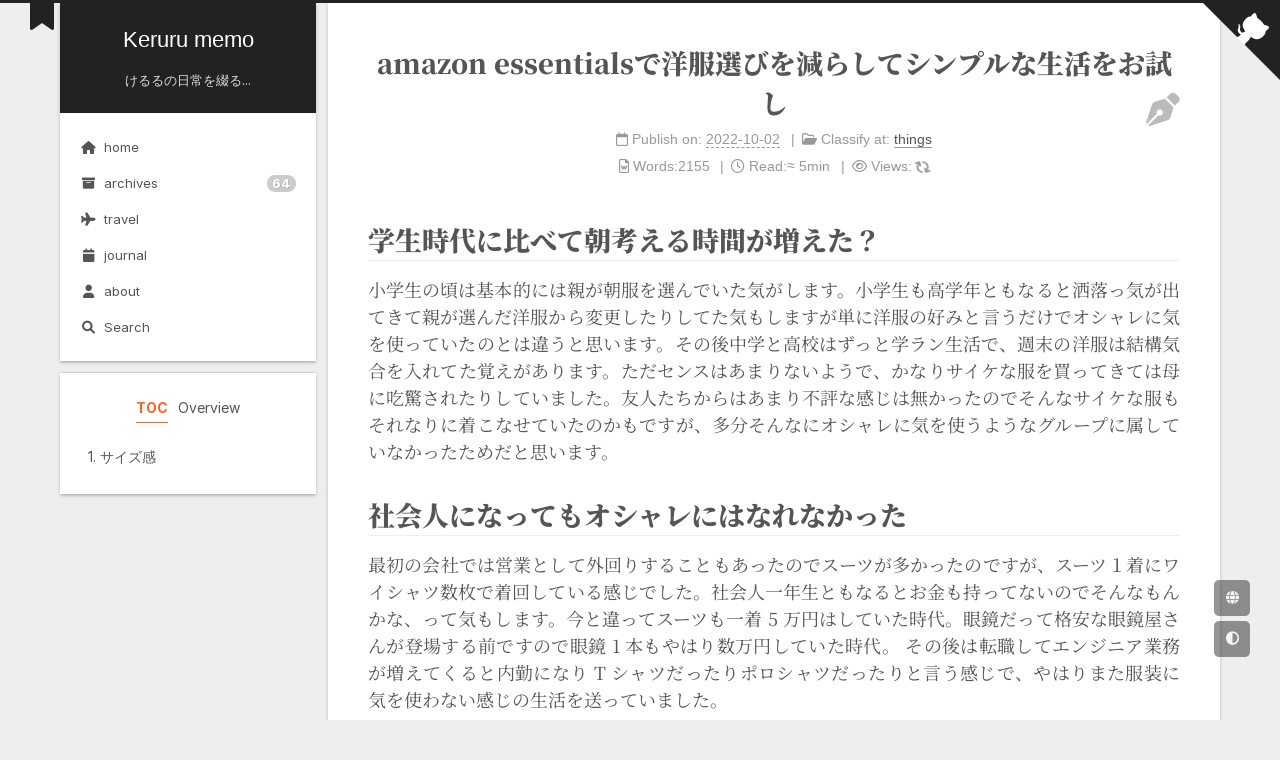

--- FILE ---
content_type: text/css; charset=utf-8
request_url: https://keruru.net/css/main.min.50fb76e04d9949f2e7ab3782ba88c9ca680c91b1696bc0d1e1b7aede7f805e9c.css
body_size: 11988
content:
@charset "UTF-8";:root{--body-bg-color:#eee;--content-bg-color:white;--card-bg-color:#f5f5f5;--text-color:#555;--blockquote-color:#666;--link-color:#555;--link-hover-color:#222;--brand-color:white;--brand-hover-color:white;--table-row-odd-bg-color:#f9f9f9;--table-row-hover-bg-color:#f5f5f5;--menu-item-bg-color:#f5f5f5;--theme-color:#222;--btn-default-bg:white;--btn-default-color:#555;--btn-default-border-color:#555;--btn-default-hover-bg:#222;--btn-default-hover-color:white;--btn-default-hover-border-color:#222;--highlight-background:#565656;--highlight-foreground:#fff;--highlight-gutter-background:#676767;--highlight-gutter-foreground:#eeeeee;color-scheme:light}:root[data-theme=dark]{--body-bg-color:#282828;--content-bg-color:#333;--card-bg-color:#555;--text-color:#ccc;--blockquote-color:#bbb;--link-color:#ccc;--link-hover-color:#eee;--brand-color:#ddd;--brand-hover-color:#ddd;--table-row-odd-bg-color:#282828;--table-row-hover-bg-color:#363636;--menu-item-bg-color:#555;--theme-color:#222;--btn-default-bg:#222;--btn-default-color:#ccc;--btn-default-border-color:#555;--btn-default-hover-bg:#666;--btn-default-hover-color:#ccc;--btn-default-hover-border-color:#666;--highlight-background:#1c1b1b;--highlight-foreground:#fff;--highlight-gutter-background:#333232;--highlight-gutter-foreground:#e8e8e8;color-scheme:dark}img[data-theme=dark]{opacity:.75}img[data-theme=dark]:hover{opacity:.9}iframe[data-theme=dark]{color-scheme:light}html{line-height:1.15;-webkit-text-size-adjust:100%}body{margin:0;counter-reset:h2}main{display:block}h1{font-size:2em;margin:.67em 0}hr{box-sizing:content-box;height:0;overflow:visible}pre{font-family:monospace,monospace;font-size:1em}a{background:0 0}abbr[title]{border-bottom:none;text-decoration:underline;text-decoration:underline dotted}b,strong{font-weight:bolder}code,kbd,samp{font-family:monospace,monospace;font-size:1em}small{font-size:80%}sub,sup{font-size:75%;line-height:0;position:relative;vertical-align:baseline}sub{bottom:-.25em}sup{top:-.5em}img{border-style:none}button,input,optgroup,select,textarea{font-family:inherit;font-size:100%;line-height:1.15;margin:0}button,input{overflow:visible}button,select{text-transform:none}button,[type=button],[type=reset],[type=submit]{-webkit-appearance:button}button::-moz-focus-inner,[type=button]::-moz-focus-inner,[type=reset]::-moz-focus-inner,[type=submit]::-moz-focus-inner{border-style:none;padding:0}button:-moz-focusring,[type=button]:-moz-focusring,[type=reset]:-moz-focusring,[type=submit]:-moz-focusring{outline:1px dotted ButtonText}fieldset{padding:.35em .75em .625em}legend{box-sizing:border-box;color:inherit;display:table;max-width:100%;padding:0;white-space:normal}progress{vertical-align:baseline}textarea{overflow:auto}[type=checkbox],[type=radio]{box-sizing:border-box;padding:0}[type=number]::-webkit-inner-spin-button,[type=number]::-webkit-outer-spin-button{height:auto}[type=search]{outline-offset:-2px;-webkit-appearance:textfield}[type=search]::-webkit-search-decoration{-webkit-appearance:none}::-webkit-file-upload-button{font:inherit;-webkit-appearance:button}details{display:block}summary{display:list-item}template{display:none}[hidden]{display:none}::selection{background:#262a30;color:#eee}html,body{height:100%}body{background:var(--body-bg-color);box-sizing:border-box;color:var(--text-color);font-family:global,pingfang sc,microsoft yahei,sans-serif;font-size:1em;line-height:2;min-height:100%;position:relative;transition:padding .2s ease-in-out;overflow-y:scroll}h1,h2,h3,h4,h5,h6{font-family:headings,global,pingfang sc,microsoft yahei,sans-serif;font-weight:700;line-height:1.5;margin:30px 0 15px}h1{font-size:1.5em}h2{font-size:1.375em}h3{font-size:1.25em}h4{font-size:1.125em}h5{font-size:1em}h6{font-size:.875em}p{margin:0 0 20px}a{border-bottom:1px solid #999;color:var(--link-color);cursor:pointer;outline:0;text-decoration:none;overflow-wrap:break-word}a:hover{border-bottom-color:var(--link-hover-color);color:var(--link-hover-color)}iframe,img,video,embed{display:block;margin-left:auto;margin-right:auto;max-width:100%}hr{background-image:repeating-linear-gradient(-45deg,#ddd,#ddd 4px,transparent 4px,transparent 8px);border:0;height:3px;margin:40px 0}blockquote{border-left:4px solid #ddd;color:var(--blockquote-color);margin:0;padding:0 15px}blockquote cite::before{content:'-';padding:0 5px}dt{font-weight:700}dd{margin:0;padding:0}.table-container{overflow:auto}table{border-collapse:collapse;border-spacing:0;font-size:.875em;margin:0 0 20px;width:100%}tbody tr:nth-of-type(odd){background:var(--table-row-odd-bg-color)}tbody tr:hover{background:var(--table-row-hover-bg-color)}caption,th,td{padding:8px}th,td{border:1px solid #ddd;border-bottom:3px solid #ddd}th{font-weight:700;padding-bottom:10px}td{border-bottom-width:1px}.btn{background:var(--btn-default-bg);border:2px solid var(--btn-default-border-color);border-radius:2px;color:var(--btn-default-color);display:inline-block;font-size:.875em;line-height:2;padding:0 20px;transition:background-color .2s ease-in-out}.btn:hover{background:var(--btn-default-hover-bg);border-color:var(--btn-default-hover-border-color);color:var(--btn-default-hover-color)}.btn+.btn{margin:0 0 8px 8px}.btn .fa-fw{text-align:left;width:1.28571429em}.toggle{line-height:0}.toggle .toggle-line{background:#fff;display:block;height:2px;left:0;position:relative;top:0;transition:all .4s;width:100%}.toggle .toggle-line:not(:first-child){margin-top:3px}.toggle.toggle-arrow .toggle-line:first-child{left:50%;top:2px;transform:rotate(45deg);width:50%}.toggle.toggle-arrow .toggle-line:last-child{left:50%;top:-2px;transform:rotate(-45deg);width:50%}.toggle.toggle-close .toggle-line:nth-child(2){opacity:0}.toggle.toggle-close .toggle-line:first-child{top:5px;transform:rotate(45deg)}.toggle.toggle-close .toggle-line:last-child{top:-5px;transform:rotate(-45deg)}.highlight{background:var(--highlight-background);margin-bottom:26px}.highlight div:first-child{overflow-x:auto}.highlight pre{position:relative;overflow-x:auto}.highlight table tbody tr{background:#272822}.highlight:hover .copy-btn,pre:hover .copy-btn{opacity:1}.copy-btn{color:#333;cursor:pointer;line-height:1.6;opacity:0;padding:2px 6px;position:absolute;right:8px;top:4px;transition:opacity .2s ease-in-out;background:var(--highlight-background);color:var(--highlight-foreground);font-size:14px;border-radius:3px}.highlight{border-radius:5px;box-shadow:0 10px 30px rgba(0,0,0,.4);padding-top:30px}.highlight .table-container{border-radius:0 0 5px 5px}.highlight::before{background:#fc625d;box-shadow:20px 0 #fdbc40,40px 0 #35cd4b;margin-top:-20px;margin-left:10px;position:absolute;border-radius:50%;content:' ';height:12px;width:12px}kbd,p>code,li>code{background:var(--highlight-background);color:var(--highlight-foreground)}pre{padding:18px;margin:0}p>code,li>code{border-radius:3px;padding:3px 6px}pre,code{font-family:codes,consolas,Menlo,monospace,pingfang sc,microsoft yahei}kbd{border:2px solid #ccc;border-radius:.2em;box-shadow:.1em .1em .2em rgba(0,0,0,.1);font-family:inherit;padding:.1em .3em;white-space:nowrap}.blockquote-center{border-left:0;margin:40px 0;padding:0;position:relative;text-align:center}.blockquote-center::before,.blockquote-center::after{left:0;line-height:1;opacity:.6;position:absolute;width:100%}.blockquote-center::before{border-top:1px solid #ccc;text-align:left;top:-20px;content:"";font-family:'font awesome 5 free';font-weight:900}.blockquote-center::after{border-bottom:1px solid #ccc;bottom:-20px;text-align:right;content:"";font-family:'font awesome 5 free';font-weight:900}.blockquote-center p,.blockquote-center div{text-align:center}.group-picture{margin-bottom:20px}.group-picture .group-picture-row{display:flex;gap:3px;margin-bottom:3px}.group-picture .group-picture-column{flex:1}.group-picture .group-picture-column img{height:100%;margin:0;object-fit:cover;width:100%}.post-body .label{color:#555;padding:0 2px}.post-body .label.default{background:#fff}.post-body .label.primary{background:#fff}.post-body .label.info{background:#fff}.post-body .label.success{background:#fff}.post-body .label.warning{background:#fff}.post-body .label.danger{background:#fff}.post-body .link-grid{display:grid;grid-gap:1.5rem;gap:1.5rem;grid-template-columns:1fr 1fr;margin-bottom:20px;padding:1rem}@media(max-width:767px){.post-body .link-grid{grid-template-columns:1fr}}.post-body .link-grid .link-grid-container{border:solid #ddd;box-shadow:1rem 1rem .5rem rgba(0,0,0,.5);min-height:5rem;min-width:0;padding:.5rem;position:relative;transition:background .3s}.post-body .link-grid .link-grid-container:hover{animation:next-shake .5s;background:var(--card-bg-color)}.post-body .link-grid .link-grid-container:active{box-shadow:.5rem .5rem .25rem rgba(0,0,0,.5);transform:translate(.2rem,.2rem)}.post-body .link-grid .link-grid-container .link-grid-image{border:1px solid #ddd;border-radius:50%;box-sizing:border-box;height:5rem;padding:3px;position:absolute;width:5rem}.post-body .link-grid .link-grid-container p{margin:0 1rem 0 6rem}.post-body .link-grid .link-grid-container p:first-of-type{font-size:1.2em}.post-body .link-grid .link-grid-container p:last-of-type{font-size:.8em;line-height:1.3rem;opacity:.7}.post-body .link-grid .link-grid-container a{border:0;height:100%;left:0;position:absolute;top:0;width:100%}@keyframes next-shake{0%{transform:translate(1pt,1pt)rotate(0)}10%{transform:translate(-1pt,-2pt)rotate(-1deg)}20%{transform:translate(-3pt,0)rotate(1deg)}30%{transform:translate(3pt,2pt)rotate(0)}40%{transform:translate(1pt,-1pt)rotate(1deg)}50%{transform:translate(-1pt,2pt)rotate(-1deg)}60%{transform:translate(-3pt,1pt)rotate(0)}70%{transform:translate(3pt,1pt)rotate(-1deg)}80%{transform:translate(-1pt,-1pt)rotate(1deg)}90%{transform:translate(1pt,2pt)rotate(0)}100%{transform:translate(1pt,-2pt)rotate(-1deg)}}.main .note{border-radius:3px;margin-bottom:20px;padding:1em;position:relative;border:1px solid #eee;border-left-width:5px}.main .note summary{cursor:pointer;outline:0}.main .note summary p{display:inline}.main .note h2,.main .note h3,.main .note h4,.main .note h5,.main .note h6{border-bottom:initial;margin:0;padding-top:0}.main .note p:first-child,.main .note ul:first-child,.main .note ol:first-child,.main .note table:first-child,.main .note pre:first-child,.main .note blockquote:first-child,.main .note img:first-child{margin-top:0}.main .note p:last-child,.main .note ul:last-child,.main .note ol:last-child,.main .note table:last-child,.main .note pre:last-child,.main .note blockquote:last-child,.main .note img:last-child{margin-bottom:0}.main .note.default{border-left-color:#777}.main .note.default h2,.main .note.default h3,.main .note.default h4,.main .note.default h5,.main .note.default h6{color:#777}.main .note.primary{border-left-color:#6f42c1}.main .note.primary h2,.main .note.primary h3,.main .note.primary h4,.main .note.primary h5,.main .note.primary h6{color:#6f42c1}.main .note.info{border-left-color:#428bca}.main .note.info h2,.main .note.info h3,.main .note.info h4,.main .note.info h5,.main .note.info h6{color:#428bca}.main .note.success{border-left-color:#5cb85c}.main .note.success h2,.main .note.success h3,.main .note.success h4,.main .note.success h5,.main .note.success h6{color:#5cb85c}.main .note.warning{border-left-color:#f0ad4e}.main .note.warning h2,.main .note.warning h3,.main .note.warning h4,.main .note.warning h5,.main .note.warning h6{color:#f0ad4e}.main .note.danger{border-left-color:#d9534f}.main .note.danger h2,.main .note.danger h3,.main .note.danger h4,.main .note.danger h5,.main .note.danger h6{color:#d9534f}.post-body .tabs{margin-bottom:20px}.post-body .tabs,.tabs-comment{padding-top:10px}.post-body .tabs ul.nav-tabs,.tabs-comment ul.nav-tabs{background:var(--content-bg-color);display:flex;flex-wrap:wrap;margin:0;padding:0;position:-webkit-sticky;position:sticky;top:0;z-index:5}@media(max-width:413px){.post-body .tabs ul.nav-tabs,.tabs-comment ul.nav-tabs{display:block;margin-bottom:5px}}.post-body .tabs ul.nav-tabs li.tab,.tabs-comment ul.nav-tabs li.tab{border-bottom:1px solid #ddd;border-left:1px solid transparent;border-right:1px solid transparent;border-radius:0 0 0 0;border-top:3px solid transparent;flex-grow:1;list-style-type:none}@media(max-width:413px){.post-body .tabs ul.nav-tabs li.tab,.tabs-comment ul.nav-tabs li.tab{border-bottom:1px solid transparent;border-left:3px solid transparent;border-right:1px solid transparent;border-top:1px solid transparent}}@media(max-width:413px){.post-body .tabs ul.nav-tabs li.tab,.tabs-comment ul.nav-tabs li.tab{border-radius:0}}.post-body .tabs ul.nav-tabs li.tab a,.tabs-comment ul.nav-tabs li.tab a{border-bottom:initial;display:block;line-height:1.8;padding:.25em .75em;text-align:center;transition:all .2s ease-out}.post-body .tabs ul.nav-tabs li.tab a i,.tabs-comment ul.nav-tabs li.tab a i{width:1.28571429em}.post-body .tabs ul.nav-tabs li.tab.active,.tabs-comment ul.nav-tabs li.tab.active{border-bottom-color:transparent;border-left-color:#ddd;border-right-color:#ddd;border-top-color:#fc6423}@media(max-width:413px){.post-body .tabs ul.nav-tabs li.tab.active,.tabs-comment ul.nav-tabs li.tab.active{border-bottom-color:#ddd;border-left-color:#fc6423;border-right-color:#ddd;border-top-color:#ddd}}.post-body .tabs ul.nav-tabs li.tab.active a,.tabs-comment ul.nav-tabs li.tab.active a{cursor:default}.post-body .tabs .tab-content,.tabs-comment .tab-content{border:1px solid #ddd;border-radius:0 0 0 0;border-top-color:transparent}@media(max-width:413px){.post-body .tabs .tab-content,.tabs-comment .tab-content{border-radius:0;border-top-color:#ddd}}.post-body .tabs .tab-content .tab-pane,.tabs-comment .tab-content .tab-pane{padding:20px 20px 0}.post-body .tabs .tab-content .tab-pane:not(.active),.tabs-comment .tab-content .tab-pane:not(.active){display:none}.pagination .space,.pagination .prev,.pagination .next,.pagination .page-number{display:inline-block;margin:-1px 10px 0;padding:0 10px}@media(max-width:767px){.pagination .space,.pagination .prev,.pagination .next,.pagination .page-number{margin:0 5px}}.pagination .page-number.current{background:#ccc;border-color:#ccc;color:var(--content-bg-color)}.pagination{border-top:1px solid #eee;margin:120px 0 0;text-align:center}.pagination .prev,.pagination .next,.pagination .page-number{border-bottom:0;border-top:1px solid #eee;transition:border-color .2s ease-in-out}.pagination .prev:hover,.pagination .next:hover,.pagination .page-number:hover{border-top-color:var(--link-hover-color)}@media(max-width:767px){.pagination{border-top:0}.pagination .prev,.pagination .next,.pagination .page-number{border-bottom:1px solid #eee;border-top:0}.pagination .prev:hover,.pagination .next:hover,.pagination .page-number:hover{border-bottom-color:var(--link-hover-color)}}.pagination .space{margin:0;padding:0}.comments{margin-top:60px;overflow:hidden}.comment-button-group{display:flex;flex-wrap:wrap-reverse;justify-content:center;margin:1em 0}.comment-button-group .comment-button{margin:.1em .2em}.comment-button-group .comment-button.active{background:var(--btn-default-hover-bg);border-color:var(--btn-default-hover-border-color);color:var(--btn-default-hover-color)}.comment-position{display:none}.comment-position.active{display:block}.tabs-comment{margin-top:4em;padding-top:0}.tabs-comment .comments{margin-top:0;padding-top:0}.post-comments{min-height:300px;overflow:hidden}.post-comments .comment-loading{padding-left:268px;position:absolute;left:0;right:0;margin-left:auto;margin-right:auto;margin-top:100px;text-align:center;font-size:2em}@media(max-width:991px){.post-comments .comment-loading{padding-left:0;padding-right:0;width:auto}}.post-comments .comment-head{margin-bottom:20px}.post-comments .comment-head .comment-headline{display:inline-block;vertical-align:middle;font-weight:700;font-size:1.4em}@media(max-width:567px){.post-comments .comment-head .comment-headline{font-size:.8125em}}.post-comments .comment-head .comment-switch{display:inline-block;float:right;margin:2px auto;padding:4px 16px;width:max-content;border-radius:8px;background:var(--card-bg-color)}@media(max-width:567px){.post-comments .comment-head .comment-switch{font-size:.8125em;padding:4px}}.post-comments .comment-head .comment-switch .first-comment{color:#886ce4}.post-comments .comment-head .comment-switch .second-comment{color:#27ae60}.post-comments .comment-head .comment-switch .switch-btn{position:relative;display:inline-block;margin:5px;width:42px;height:22px;border-radius:34px;vertical-align:middle;cursor:pointer;-webkit-transition:.4s;-moz-transition:.4s;-o-transition:.4s;-ms-transition:.4s;transition:.4s;background-color:#886ce4}.post-comments .comment-head .comment-switch .switch-btn:before{position:absolute;bottom:4px;left:4px;width:14px;height:14px;border-radius:50%;content:'';background-color:#fff;-webkit-transition:.4s;-moz-transition:.4s;-o-transition:.4s;-ms-transition:.4s;transition:.4s}.post-comments .comment-head .comment-switch .switch-btn.move{background-color:#27ae60}.post-comments .comment-head .comment-switch .switch-btn.move:before{-webkit-transform:translateX(20px);-moz-transform:translateX(20px);-o-transform:translateX(20px);-ms-transform:translateX(20px);transform:translateX(20px)}.post-comments .comment-wrap>div:nth-child(1){display:block}.post-comments .comment-wrap>div:nth-child(2){display:none}.fa-spin{-webkit-animation:fa-spin .8s infinite linear;animation:fa-spin .8s infinite linear}@keyframes beat{0%,100%{transform:scale(1)}10%,30%{transform:scale(.9)}20%,40%,60%,80%{transform:scale(1.1)}50%,70%{transform:scale(1.1)}}@-moz-keyframes tabshow{0%{-webkit-transform:translateY(15px);-moz-transform:translateY(15px);-o-transform:translateY(15px);-ms-transform:translateY(15px);transform:translateY(15px)}100%{-webkit-transform:translateY(0);-moz-transform:translateY(0);-o-transform:translateY(0);-ms-transform:translateY(0);transform:translateY(0)}}@-webkit-keyframes tabshow{0%{-webkit-transform:translateY(15px);-moz-transform:translateY(15px);-o-transform:translateY(15px);-ms-transform:translateY(15px);transform:translateY(15px)}100%{-webkit-transform:translateY(0);-moz-transform:translateY(0);-o-transform:translateY(0);-ms-transform:translateY(0);transform:translateY(0)}}@-o-keyframes tabshow{0%{-webkit-transform:translateY(15px);-moz-transform:translateY(15px);-o-transform:translateY(15px);-ms-transform:translateY(15px);transform:translateY(15px)}100%{-webkit-transform:translateY(0);-moz-transform:translateY(0);-o-transform:translateY(0);-ms-transform:translateY(0);transform:translateY(0)}}@keyframes tabshow{0%{-webkit-transform:translateY(15px);-moz-transform:translateY(15px);-o-transform:translateY(15px);-ms-transform:translateY(15px);transform:translateY(15px)}100%{-webkit-transform:translateY(0);-moz-transform:translateY(0);-o-transform:translateY(0);-ms-transform:translateY(0);transform:translateY(0)}}@keyframes wobble-vertical{16.65%{transform:translateX(8px)}33.3%{transform:translateX(-6px)}49.95%{transform:translateX(4px)}66.6%{transform:translateX(-2px)}83.25%{transform:translateX(1px)}100%{transform:translateX(0)}}@-webkit-keyframes hvr-icon-pulse{25%{-webkit-transform:scale(1.3);transform:scale(1.3)}75%{-webkit-transform:scale(.8);transform:scale(.8)}}@keyframes hvr-icon-pulse{25%{-webkit-transform:scale(1.3);transform:scale(1.3)}75%{-webkit-transform:scale(.8);transform:scale(.8)}}.hvr-icon-pulse{display:inline-block;vertical-align:middle;-webkit-transform:perspective(1px)translateZ(0);transform:perspective(1px)translateZ(0);box-shadow:0 0 1px transparent}.hvr-icon-pulse .hvr-icon{-webkit-transform:translateZ(0);transform:translateZ(0);-webkit-transition-timing-function:ease-out;transition-timing-function:ease-out}.hvr-icon-pulse:hover .hvr-icon,.hvr-icon-pulse:focus .hvr-icon,.hvr-icon-pulse:active .hvr-icon{-webkit-animation-name:hvr-icon-pulse;animation-name:hvr-icon-pulse;-webkit-animation-duration:1s;animation-duration:1s;-webkit-animation-timing-function:linear;animation-timing-function:linear;-webkit-animation-iteration-count:infinite;animation-iteration-count:infinite}.hvr-bounce-to-right{background:var(--btn-default-bg);border:2px solid var(--btn-default-border-color);border-radius:2px;color:var(--btn-default-color);display:inline-block;font-size:.875em;line-height:2;padding:0 20px;display:inline-block;vertical-align:middle;-webkit-transform:perspective(1px)translateZ(0);transform:perspective(1px)translateZ(0);box-shadow:0 0 1px transparent;position:relative;-webkit-transition-property:color;transition-property:color;-webkit-transition-duration:.5s;transition-duration:.5s}.hvr-bounce-to-right:before{content:"";position:absolute;z-index:-1;top:0;left:0;right:0;bottom:0;background:var(--btn-default-hover-bg);-webkit-transform:scaleX(0);transform:scaleX(0);-webkit-transform-origin:0 50%;transform-origin:0 50%;-webkit-transition-property:transform;transition-property:transform;-webkit-transition-duration:.5s;transition-duration:.5s;-webkit-transition-timing-function:ease-out;transition-timing-function:ease-out}.hvr-bounce-to-right:hover,.hvr-bounce-to-right:focus,.hvr-bounce-to-right:active{background:var(--btn-default-bg);border-color:var(--btn-default-hover-border-color);color:var(--btn-default-hover-color)}.hvr-bounce-to-right:hover:before,.hvr-bounce-to-right:focus:before,.hvr-bounce-to-right:active:before{-webkit-transform:scaleX(1);transform:scaleX(1);-webkit-transition-timing-function:cubic-bezier(.52,1.64,.37,.66);transition-timing-function:cubic-bezier(.52,1.64,.37,.66)}.hvr-shutter-out-horizontal{background:var(--btn-default-bg);border:2px solid var(--btn-default-border-color);border-radius:2px;color:var(--btn-default-color);display:inline-block;font-size:.875em;line-height:2;padding:0 20px;display:inline-block;vertical-align:middle;-webkit-transform:perspective(1px)translateZ(0);transform:perspective(1px)translateZ(0);box-shadow:0 0 1px transparent;position:relative;-webkit-transition-property:color;transition-property:color;-webkit-transition-duration:.3s;transition-duration:.3s}.hvr-shutter-out-horizontal:before{content:"";position:absolute;z-index:-1;top:0;bottom:0;left:0;right:0;background:var(--btn-default-hover-bg);-webkit-transform:scaleX(0);transform:scaleX(0);-webkit-transform-origin:50%;transform-origin:50%;-webkit-transition-property:transform;transition-property:transform;-webkit-transition-duration:.3s;transition-duration:.3s;-webkit-transition-timing-function:ease-out;transition-timing-function:ease-out}.hvr-shutter-out-horizontal:hover,.hvr-shutter-out-horizontal:focus,.hvr-shutter-out-horizontal:active{background:var(--btn-default-bg);border-color:var(--btn-default-hover-border-color);color:var(--btn-default-hover-color)}.hvr-shutter-out-horizontal:hover:before,.hvr-shutter-out-horizontal:focus:before,.hvr-shutter-out-horizontal:active:before{-webkit-transform:scaleX(1);transform:scaleX(1)}.headband{background:var(--theme-color);height:3px}@media(max-width:991px){.headband{display:none}}header.header{background:0 0}.header-inner{margin:0 auto;width:calc(100% - 20px)}@media(min-width:1200px){.header-inner{width:1160px}}@media(min-width:1600px){.header-inner{width:73%}}.site-brand-container{display:flex;flex-shrink:0;padding:0 10px}.use-motion header.header,.use-motion .site-brand-container .toggle{opacity:0}.site-meta{flex-grow:1;text-align:center}@media(max-width:767px){.site-meta{text-align:center}}.custom-logo-image{margin-top:20px}@media(max-width:991px){.custom-logo-image{display:none}}.brand{border-bottom:0;color:var(--brand-color);display:inline-block;padding:0 40px}.brand:hover{color:var(--brand-hover-color)}.site-title{font-family:title,global,pingfang sc,microsoft yahei,sans-serif;font-size:1.375em;font-weight:400;line-height:1.5;margin:0}.site-subtitle{color:#ddd;font-size:.8125em;margin:10px 0}.use-motion .site-title,.use-motion .site-subtitle,.use-motion .custom-logo-image{opacity:0;position:relative;top:-10px}.site-nav-toggle,.site-nav-right{display:none}@media(max-width:767px){.site-nav-toggle,.site-nav-right{display:flex;flex-direction:column;justify-content:center}}.site-nav-toggle .toggle,.site-nav-right .toggle{color:var(--text-color);padding:10px;width:22px}.site-nav-toggle .toggle .toggle-line,.site-nav-right .toggle .toggle-line{background:var(--text-color);border-radius:1px}@media(max-width:767px){.site-nav{--scroll-height:0;height:0;overflow:hidden;transition:height .2s ease-in-out}body:not(.site-nav-on) .site-nav .animated{animation:none}body.site-nav-on .site-nav{height:var(--scroll-height)}}.menu{margin:0;padding:1em 0;text-align:center}.menu-item{display:inline-block;list-style:none;margin:0 10px}@media(max-width:767px){.menu-item{display:block;margin-top:10px}.menu-item.menu-item-search{display:none}}.menu-item a{border-bottom:0;display:block;font-size:.8125em;transition:border-color .2s ease-in-out}.menu-item a:hover,.menu-item a.menu-item-active{background:var(--menu-item-bg-color)}.menu-item .fa,.menu-item .fab,.menu-item .far,.menu-item .fas{margin-right:8px;width:16px;text-align:center}.menu-item .badge{display:inline-block;font-weight:700;line-height:1;margin-left:.35em;margin-top:.35em;text-align:center;white-space:nowrap}@media(max-width:767px){.menu-item .badge{float:right;margin-left:0}}.use-motion .menu-item{visibility:hidden}.book-mark-link{border-bottom:0;position:fixed;top:-10px;transition:top .3s;-moz-transition:top .3s;-webkit-transition:top .3s;-o-transition:top .3s;left:30px}@media(max-width:991px){.book-mark-link{display:none}}.book-mark-link::before{color:#222;font-size:32px;line-height:1;content:"";font-family:'font awesome 5 free';font-weight:900}.book-mark-link:hover,.book-mark-link-fixed{top:-2px}@keyframes octocat-wave{0%,100%{transform:rotate(0)}20%,60%{transform:rotate(-25deg)}40%,80%{transform:rotate(10deg)}}.github-corner :hover .octo-arm{animation:octocat-wave 560ms ease-in-out}.github-corner svg{color:#fff;fill:var(--theme-color);position:absolute;right:0;top:0;z-index:5}@media(max-width:991px){.github-corner{display:none}.github-corner svg{color:var(--theme-color);fill:#fff}.github-corner .github-corner:hover .octo-arm{animation:none}.github-corner .github-corner .octo-arm{animation:octocat-wave 560ms ease-in-out}}.sidebar-inner,.sidebar-card-widget{color:#999;max-height:calc(100vh - 24px);padding:18px 10px;text-align:center;display:flex;flex-direction:column;justify-content:center}.site-overview-item:not(:first-child){margin-top:10px}.cc-license{margin-top:6px}.cc-license .cc-opacity{border-bottom:0;opacity:.7}.cc-license .cc-opacity:hover{opacity:.9}.cc-license img{display:inline-block;max-width:120px;max-height:42px}.site-author-image{border:1px solid #eee;width:120px;height:120px;padding:2px;border-radius:50%;transition:transform 1s ease-out}.site-author-image:hover{transform:rotateZ(360deg)}.site-author-name{color:var(--text-color);font-weight:600;margin:0}.site-description{color:#999;font-size:.8125em;margin-top:0}.links-of-author a,.links-of-social a{font-size:.8125em}.links-of-author .fa,.links-of-author .fab,.links-of-author .far,.links-of-author .fas,.links-of-social .fa,.links-of-social .fab,.links-of-social .far,.links-of-social .fas{margin-right:2px}.sidebar .sidebar-button:not(:first-child){margin-top:15px}.sidebar .sidebar-button button{background:0 0;color:#fc6423;cursor:pointer;line-height:2;padding:0 15px;border:1px solid #fc6423;border-radius:4px}.sidebar .sidebar-button button:hover{background:#fc6423;color:#fff}.sidebar .sidebar-button button .fa,.sidebar .sidebar-button button .fab,.sidebar .sidebar-button button .far,.sidebar .sidebar-button button .fas{margin-right:5px}.links-of-blogroll{font-size:.8125em}.links-of-blogroll-title{font-size:.875em;font-weight:600;margin-top:0}.links-of-blogroll-list{list-style:none;margin:0;padding:0}.sidebar-dimmer{display:none}@media(max-width:991px){.sidebar-dimmer{background:#000;display:block;height:100%;left:0;opacity:0;position:fixed;top:0;transition:visibility .4s,opacity .4s;visibility:hidden;width:100%;z-index:10}.sidebar-active .sidebar-dimmer{opacity:.7;visibility:visible}}.sidebar-nav{display:none;margin:0;padding-bottom:20px;padding-left:0}.sidebar-nav-active .sidebar-nav{display:block}.sidebar-nav li{border-bottom:1px solid transparent;color:var(--text-color);cursor:pointer;display:inline-block;font-size:.875em}.sidebar-nav li.sidebar-nav-overview{margin-left:10px}.sidebar-nav li:hover{color:#fc6423;border-bottom-color:#fc6423}.sidebar-toc-active .sidebar-nav-toc,.sidebar-overview-active .sidebar-nav-overview{border-bottom-color:#fc6423;color:#fc6423;font-weight:700}.sidebar-toc-active .sidebar-nav-toc:hover,.sidebar-overview-active .sidebar-nav-overview:hover{color:#fc6423}.sidebar-panel-container{flex:1;overflow-x:hidden;overflow-y:auto}.sidebar-panel{display:none}.sidebar-overview-active .site-overview-wrap{display:flex;flex-direction:column;justify-content:center}.sidebar-toc-active .post-toc-wrap{display:block}.sidebar-toggle{bottom:45px;height:12px;padding:6px 5px;width:14px;background:#222;cursor:pointer;opacity:.6;position:fixed;z-index:30;right:30px}@media(max-width:991px){.sidebar-toggle{right:16px}}.sidebar-toggle:hover{opacity:.8}@media(max-width:991px){.sidebar-toggle{opacity:.8}}.sidebar-toggle:hover .toggle-line{background:#fc6423}@media(any-hover:hover){body:not(.sidebar-active) .sidebar-toggle:hover .toggle-line:first-child{left:50%;top:2px;transform:rotate(45deg);width:50%}body:not(.sidebar-active) .sidebar-toggle:hover .toggle-line:last-child{left:50%;top:-2px;transform:rotate(-45deg);width:50%}}.sidebar-active .sidebar-toggle .toggle-line:nth-child(2){opacity:0}.sidebar-active .sidebar-toggle .toggle-line:first-child{top:5px;transform:rotate(45deg)}.sidebar-active .sidebar-toggle .toggle-line:last-child{top:-5px;transform:rotate(-45deg)}.post-toc{font-size:.875em;padding:0 8px}.post-toc .active-current{color:#fc6423}.post-toc ul{list-style:none;margin:0;padding:0 2px 5px 10px;text-align:left;counter-reset:item}.post-toc ul>li>ul{border-left:1px solid;margin-left:4px}.post-toc ul>li>ul li{position:relative;padding-left:0}.post-toc ul>li>ul li:before{position:absolute;content:' ';top:.14em;left:-.75em;width:.65em;height:.815em;border-style:none none dashed none;border-width:.05em}.post-toc ul a{transition:all .2s ease-in-out;border:none}.post-toc ul a:before{content:counters(item,".")". ";counter-increment:item}.post-toc ul a:hover{text-decoration:underline;color:#fc6423}.post-toc .nav-item{line-height:1.8;overflow:hidden;text-overflow:ellipsis;white-space:nowrap}.post-toc .nav .nav-child{display:none}.post-toc .nav .active>.nav-child{display:block}.post-toc .nav .active-current>.nav-child{display:block}.post-toc .nav .active-current>.nav-child>.nav-item{display:block}.post-toc .nav .active>a{border-bottom-color:#fc6423;color:#fc6423}.post-toc .nav .active-current>a{color:#fc6423}.post-toc .nav .active-current>a:hover{color:#fc6423}.site-state{display:flex;flex-wrap:wrap;justify-content:center;line-height:1.4}.site-state-item{padding:0 15px;border-left:1px solid #eee}.site-state-item:first-child{border-left:none}.site-state-item a{border-bottom:0;display:block}.site-state-item-count{display:block;font-size:1em;font-weight:600}.site-state-item-name{color:#999;font-size:.8125em}.sidebar-card-widget{background:var(--content-bg-color);border-radius:initial;box-shadow:0 2px 2px rgba(0,0,0,.12),0 3px 1px -2px rgba(0,0,0,6%),0 1px 5px rgba(0,0,0,.12),0 -1px .5px rgba(0,0,0,9%);box-sizing:border-box;color:var(--text-color);margin-top:12px}.sidebar-card-widget .item-headline{text-align:left;font-size:.875em;font-weight:700}.sidebar-card-widget .item-headline span{margin-left:8px}.sidebar-card-widget .siteinfo{font-size:.875em;text-align:left}.sidebar-card-widget .siteinfo .siteinfo-item{display:flex;-webkit-box-align:center;align-items:center;padding:2px 10px 0}.sidebar-card-widget .siteinfo .siteinfo-item i{width:16px;height:16px;text-align:center;margin-right:4px}.sidebar-card-widget .siteinfo .siteinfo-item div:first-child{-webkit-box-flex:1;-moz-box-flex:1;-o-box-flex:1;box-flex:1;-webkit-flex:1;-ms-flex:1;flex:1;padding-right:20px}.back-to-top-card{margin:0;padding:0}.back-to-top-card div:first-child{margin:0}.footer{color:#999;font-size:.875em;padding:20px 0}.footer.footer-fixed{bottom:0;left:0;position:absolute;right:0}.footer-inner{box-sizing:border-box;text-align:center;display:flex;flex-direction:column;justify-content:center;margin:0 auto;width:calc(100% - 20px)}@media(min-width:1200px){.footer-inner{width:1160px}}@media(min-width:1600px){.footer-inner{width:73%}}@media(max-width:767px){.footer-inner{font-size:.8125em}}@media(max-width:567px){.footer-inner{font-size:.75em}}.footer-inner .google-translate{display:flex;justify-content:center}.footer-inner .google-translate .fa{font-size:1.25em;margin:auto 0;line-height:normal}.footer-inner .vendors-list a{margin-right:5px}.footer-inner .vendors-list img{display:inline-block}.footer-inner .vendors-list a:nth-child(1) img{width:50px}@media(max-width:767px){.footer-inner .vendors-list a:nth-child(1) img{width:40px}}.footer-inner .vendors-list a:nth-child(2) img{width:43px}@media(max-width:767px){.footer-inner .vendors-list a:nth-child(2) img{width:33px}}.use-motion .footer{opacity:0}.languages{display:inline-block;font-size:1.125em;position:relative}.languages .lang-select-label span{margin:0 .5em}.languages .lang-select{height:100%;left:0;opacity:0;position:absolute;top:0;width:100%}.with-love{color:red;display:inline-block;margin:0 5px;animation:beat 1.33s ease-in-out infinite}@media(max-width:567px){.main-inner{padding:initial!important}.posts-expand .post-header{margin-bottom:10px!important}.post-block{margin-top:initial!important;padding:8px 18px!important}.post-body h1,.post-body h2,.post-body h3,.post-body h4,.post-body h5,.post-body h6{margin:20px 0 8px}.post-body .note h1,.post-body .note h2,.post-body .note h3,.post-body .note h4,.post-body .note h5,.post-body .note h6,.post-body .tabs .tab-content .tab-pane h1,.post-body .tabs .tab-content .tab-pane h2,.post-body .tabs .tab-content .tab-pane h3,.post-body .tabs .tab-content .tab-pane h4,.post-body .tabs .tab-content .tab-pane h5,.post-body .tabs .tab-content .tab-pane h6{margin:0 5px}.post-body>p{margin:0 0 10px}.post-body .note>p,.post-body .tabs .tab-content .tab-pane>p{padding:0 5px}.post-body img,.post-body video{margin-bottom:10px!important}.post-body .note{margin-bottom:10px!important;padding:10px!important}.post-body .tabs .tab-content .tab-pane{padding:10px 10px 0!important}.post-eof{margin:40px auto 20px!important}.pagination{margin-top:40px}}.noscript-warning{background-color:#ff9090;color:#fff;font-family:sans-serif;font-size:1rem;font-weight:700;left:0;position:fixed;text-align:center;top:0;width:100%;z-index:50}.tool-buttons{background:#222;cursor:pointer;opacity:.6;position:fixed;z-index:30;right:30px;background:0 0;bottom:58px;filter:alpha(opacity=0);font-size:.8125em}@media(max-width:991px){.tool-buttons{right:16px}}.tool-buttons:hover{opacity:.8}@media(max-width:991px){.tool-buttons{opacity:.8}}@media(max-width:767px){.tool-buttons{font-size:.75em}}.tool-buttons .button{display:block;margin-bottom:5px;width:36px;height:36px;border-radius:5px;background-color:#222;color:#fff;text-align:center;line-height:35px;padding:0;outline:0;border:none;text-transform:none;cursor:pointer;opacity:.8;touch-action:manipulation}@media(max-width:767px){.tool-buttons .button{width:24px;height:24px;line-height:24px;border-radius:3px}}.tool-buttons .button:hover{color:#fc6423;opacity:1}.tool-buttons .goto-comments{display:none}.tool-buttons .goto-comments-on{display:block}.back-to-top{bottom:-100px;box-sizing:border-box;color:#fff;padding:0 6px;transition:bottom .2s ease-in-out;background:#222;cursor:pointer;opacity:.6;position:fixed;z-index:30;right:30px}@media(max-width:991px){.back-to-top{right:16px}}.back-to-top:hover{opacity:.8}@media(max-width:991px){.back-to-top{opacity:.8}}.back-to-top:hover{color:#fc6423}.back-to-top.back-to-top-on{bottom:30px}.reading-progress-bar{--progress:0;background:#37c6c0;height:3px;position:fixed;z-index:50;width:var(--progress);left:0;top:0}.rtl.post-body p,.rtl.post-body a,.rtl.post-body h1,.rtl.post-body h2,.rtl.post-body h3,.rtl.post-body h4,.rtl.post-body h5,.rtl.post-body h6,.rtl.post-body li,.rtl.post-body ul,.rtl.post-body ol{direction:rtl;font-family:UKIJ Ekran}.rtl.post-title{font-family:UKIJ Ekran}.post-button{margin-top:40px;text-align:center}.use-motion .post-block,.use-motion .flinks-block,.use-motion .pagination,.use-motion .comments,.use-motion .post-comments{visibility:hidden}.use-motion .post-header{visibility:hidden}.use-motion .post-body{visibility:hidden}.use-motion .collection-header{visibility:hidden}.autonumber h2{counter-reset:h3}.autonumber h2:before{counter-increment:h2;content:counter(h2)". "}.autonumber h3{counter-reset:h4}.autonumber h3:before{counter-increment:h3;content:counter(h2)". " counter(h3)". "}.autonumber h4{counter-reset:h5}.autonumber h4:before{counter-increment:h4;content:counter(h2)"." counter(h3)"." counter(h4)". "}.posts-collapse .post-content{margin-bottom:35px;margin-left:35px;position:relative}@media(max-width:767px){.posts-collapse .post-content{margin-left:0;margin-right:0}}.posts-collapse .post-content .collection-title{font-size:1.125em;position:relative}.posts-collapse .post-content .collection-title::before{background:#999;border:1px solid #fff;margin-left:-6px;margin-top:-4px;position:absolute;top:50%;border-radius:50%;content:' ';height:10px;width:10px}.posts-collapse .post-content .collection-year{font-size:1.5em;font-weight:700;margin:60px 0;position:relative}.posts-collapse .post-content .collection-year::before{background:#bbb;margin-left:-4px;margin-top:-4px;position:absolute;top:50%;border-radius:50%;content:' ';height:8px;width:8px}.posts-collapse .post-content .collection-header{display:block;margin-left:20px}.posts-collapse .post-content .collection-header small{color:#bbb;margin-left:5px}.posts-collapse .post-content .post-header{border-bottom:1px dashed #ccc;margin:30px 2px 0;padding-left:15px;position:relative;transition:border .2s ease-in-out}.posts-collapse .post-content .post-header::before{background:#bbb;border:1px solid #fff;left:-6px;position:absolute;top:.75em;transition:background .2s ease-in-out;border-radius:50%;content:' ';height:6px;width:6px}.posts-collapse .post-content .post-header:hover{border-bottom-color:#666}.posts-collapse .post-content .post-header:hover::before{background:#222}.posts-collapse .post-content .post-meta-container{display:inline;font-size:.75em;margin-right:10px}.posts-collapse .post-content .post-title{display:inline}.posts-collapse .post-content .post-title a{border-bottom:0;color:var(--link-color)}.posts-collapse .post-content .post-title .fa-external-link-alt{font-size:.875em;margin-left:5px}.posts-collapse .post-content::before{background:#f5f5f5;content:' ';height:100%;margin-left:-2px;position:absolute;top:1.25em;width:4px}.post-body{font-family:posts,global,pingfang sc,microsoft yahei,sans-serif;overflow-wrap:break-word}@media(min-width:1200px){.post-body{font-size:1.125em}}@media(min-width:992px){.post-body{text-align:justify}}@media(max-width:991px){.post-body{text-align:justify}}.post-body h1 .header-anchor,.post-body h1 .headerlink,.post-body h2 .header-anchor,.post-body h2 .headerlink,.post-body h3 .header-anchor,.post-body h3 .headerlink,.post-body h4 .header-anchor,.post-body h4 .headerlink,.post-body h5 .header-anchor,.post-body h5 .headerlink,.post-body h6 .header-anchor,.post-body h6 .headerlink{border-bottom-style:none;color:inherit;float:right;font-size:.875em;margin-left:10px;opacity:0}.post-body h1 .header-anchor::before,.post-body h1 .headerlink::before,.post-body h2 .header-anchor::before,.post-body h2 .headerlink::before,.post-body h3 .header-anchor::before,.post-body h3 .headerlink::before,.post-body h4 .header-anchor::before,.post-body h4 .headerlink::before,.post-body h5 .header-anchor::before,.post-body h5 .headerlink::before,.post-body h6 .header-anchor::before,.post-body h6 .headerlink::before{content:"";font-family:'font awesome 5 free';font-weight:900}.post-body h1:hover .header-anchor,.post-body h1:hover .headerlink,.post-body h2:hover .header-anchor,.post-body h2:hover .headerlink,.post-body h3:hover .header-anchor,.post-body h3:hover .headerlink,.post-body h4:hover .header-anchor,.post-body h4:hover .headerlink,.post-body h5:hover .header-anchor,.post-body h5:hover .headerlink,.post-body h6:hover .header-anchor,.post-body h6:hover .headerlink{opacity:.5}.post-body h1:hover .header-anchor:hover,.post-body h1:hover .headerlink:hover,.post-body h2:hover .header-anchor:hover,.post-body h2:hover .headerlink:hover,.post-body h3:hover .header-anchor:hover,.post-body h3:hover .headerlink:hover,.post-body h4:hover .header-anchor:hover,.post-body h4:hover .headerlink:hover,.post-body h5:hover .header-anchor:hover,.post-body h5:hover .headerlink:hover,.post-body h6:hover .header-anchor:hover,.post-body h6:hover .headerlink:hover{opacity:1}.post-body .exturl .fa{font-size:.875em;margin-left:4px}.post-body .image-caption,.post-body img+figcaption,.post-body .fancybox+figcaption{color:#999;font-size:.875em;font-weight:700;line-height:1;margin:-15px auto 15px;text-align:center}.post-body iframe,.post-body img,.post-body video,.post-body embed{margin-bottom:20px}.post-body .video-container{height:0;margin-bottom:20px;overflow:hidden;padding-top:75%;position:relative;width:100%}.post-body .video-container iframe,.post-body .video-container object,.post-body .video-container embed{height:100%;left:0;margin:0;position:absolute;top:0;width:100%}.post-body svg{max-width:98%}.post-gallery{display:flex;min-height:200px}.post-gallery .post-gallery-image{flex:1}.post-gallery .post-gallery-image:not(:first-child){clip-path:polygon(40px 0,100% 0,100% 100%,0 100%);margin-left:-20px}.post-gallery .post-gallery-image:not(:last-child){margin-right:-20px}.post-gallery .post-gallery-image img{height:100%;object-fit:cover;opacity:1;width:100%}.posts-expand .post-gallery{margin-bottom:60px}.posts-collapse .post-gallery{margin:15px 0}.posts-expand .post-header{font-size:1.125em;margin-bottom:40px;text-align:center}.posts-expand .post-title{font-size:1.5em;font-weight:400;margin:initial;overflow-wrap:break-word}.posts-expand .post-title .post-edit-link{border-bottom:0;color:#bbb;float:right;font-size:1.25em;margin-left:-1.2em;transition:color .2s ease-in}@media(max-width:567px){.posts-expand .post-title .post-edit-link{margin-left:initial}}.posts-expand .post-title .post-edit-link:hover{color:#fc6423}.posts-expand .post-title-link{border-bottom:0;color:var(--link-color);display:inline-block;position:relative}.posts-expand .post-title-link::before{background:var(--link-color);bottom:0;content:'';height:2px;left:0;position:absolute;transform:scaleX(0);transition:transform .2s ease-in-out;width:100%}.posts-expand .post-title-link:hover::before{transform:scaleX(1)}.posts-expand .post-title-link .fa-external-link-alt{font-size:.875em;margin-left:5px}.post-sticky-flag{display:inline-block;margin-right:8px;transform:rotate(30deg)}.posts-expand .post-meta-container{color:#999;font-family:posts,global,pingfang sc,microsoft yahei,sans-serif;font-size:.75em;margin-top:3px}.posts-expand .post-meta-container .post-description{font-size:.875em;margin-top:2px}.posts-expand .post-meta-container time{border-bottom:1px dashed #999}.post-meta{display:flex;flex-wrap:wrap;justify-content:center}:not(.post-meta-break)+.post-meta-item::before{content:'|';margin:0 .5em}@media(max-width:991px){.post-meta-item-text{display:none}}.post-meta-break{flex-basis:100%;height:0}.post-nav{border-top:1px solid #eee;display:flex;gap:30px;justify-content:space-between;margin-top:1em;padding:10px 5px 0}.post-nav-item{flex:1}.post-nav-item a{border-bottom:0;display:block;font-size:.875em;line-height:1.6}.post-nav-item a:active{top:2px}.post-nav-item .fa{font-size:.75em}.post-nav-item:first-child .fa{margin-right:5px}.post-nav-item:last-child{text-align:right}.post-nav-item:last-child .fa{margin-left:5px}.post-footer,.flinks-list-footer{display:flex;flex-direction:column;justify-content:center}.post-footer hr,.flinks-list-footer hr{text-align:center;line-height:0;height:0;background-image:none;border-bottom:.125em dashed #999;margin:24px 0 12px}.post-footer hr:after,.flinks-list-footer hr:after{font-size:.9em;font-weight:700;background:var(--content-bg-color);padding:0 5px;z-index:2}.post-eof{background:#ccc;height:1px;margin:80px auto 60px;width:8%}.post-block:last-of-type .post-eof{display:none}.post-copyright{border-left:3px solid #ff2a2a;background:var(--card-bg-color)}.post-copyright img{margin:8px;opacity:.8;filter:blur(.08em);-webkit-transform:rotate(320deg);-moz-transform:rotate(320deg);-ms-transform:rotate(320deg);-o-transform:rotate(320deg);transform:rotate(320deg)}.post-copyright ul{list-style:none;padding:.5em 1em;background:var(--card-bg-color);border-left:3px solid #ff2a2a;margin:1em 0;border:none;background:0 0}.post-tags{margin-bottom:20px;text-align:center}.post-tags a{display:inline-block;font-size:.8125em}.post-tags a:before{content:"🔖";font-size:1.25em}.post-tags a:not(:last-child){margin-right:10px}.post-widgets{border-top:1px solid #eee;margin-top:15px;text-align:center}.wpac-rating-container{height:20px;line-height:20px;margin-top:10px;padding-top:6px;text-align:center}.social-like{display:flex;font-size:.875em;justify-content:center;text-align:center}.reward-container{margin:1em 0;text-align:center}.reward-container div>i{font-size:1.85em;margin-right:4px}.reward-container button{background:0 0;color:#fc6423;cursor:pointer;line-height:2;padding:0 15px;border:2px solid #fc6423;border-radius:2px;outline:0;transition:all .2s ease-in-out;vertical-align:text-top}.reward-container button:hover{background:#fc6423;color:#fff}.post-reward{display:none;padding-top:20px}.post-reward.active{display:block}.post-reward .post-reward-item{display:inline-block}.post-reward .post-reward-item span{display:block}.post-reward .post-reward-item:hover span{animation:next-roll .1s infinite linear;pointer-events:none}.post-reward img{display:inline-block;margin:.8em 1.2em;max-width:100%;width:180px;border:#eee 1px solid;box-shadow:rgba(0,0,0,.2)0 1px 5px}@keyframes next-roll{from{transform:rotateZ(30deg)}to{transform:rotateZ(-30deg)}}.followme{color:#bbb;text-align:center;background:var(--card-bg-color);border-left:3px solid #ff2a2a;margin:1em 0;border-left:none;border-bottom:#46b404 solid 5px}.followme .social-list{display:flex;flex-wrap:wrap;justify-content:center}.followme .social-list .social-item{margin:.5em 2em}.followme .social-list .social-item a:hover{font-weight:700}@media(max-width:991px){.followme .social-list .social-item{margin:.5em .75em}}.followme .social-list .social-link{border:0;display:inline-block;text-align:center}.followme .social-list .social-link .icon{font-size:1.75em}.followme .social-list .social-link .label{display:block;font-size:14px}.category-all-page{min-height:700px}.category-all-page .category-all-title{font-size:1.35em;text-align:center}.category-all-page .category-all{margin-top:40px}.category-all-page .category-list{list-style:none;margin:0;padding:0}.category-all-page .category-list-item{margin:5px 10px}.category-all-page .category-list-count{color:#bbb}.category-all-page .category-list-count::before{content:' ('}.category-all-page .category-list-count::after{content:') '}.category-all-page .category-list-child{padding-left:10px}@keyframes dot-flash{from{opacity:1;transform:scale(1)}to{opacity:0;transform:scale(.8)}}.event-list hr{background:#222;margin:20px 0 45px}.event-list hr::after{background:#222;color:#fff;content:'NOW';display:inline-block;font-weight:700;padding:0 5px}.event-list .event{--event-background:#222;--event-foreground:#bbb;--event-title:white;background:var(--event-background);padding:15px}.event-list .event .event-summary{border-bottom:0;color:var(--event-title);margin:0;padding:0 0 0 35px;position:relative}.event-list .event .event-summary::before{animation:dot-flash 1s alternate infinite ease-in-out;background:var(--event-title);left:0;margin-top:-6px;position:absolute;top:50%;border-radius:50%;content:' ';height:12px;width:12px}.event-list .event:nth-of-type(odd) .event-summary::before{animation-delay:.5s}.event-list .event:not(:last-child){margin-bottom:20px}.event-list .event .event-relative-time{color:var(--event-foreground);display:inline-block;font-size:12px;font-weight:400;padding-left:12px}.event-list .event .event-details{color:var(--event-foreground);display:block;line-height:18px;padding:6px 0 6px 35px}.event-list .event .event-details::before{color:var(--event-foreground);display:inline-block;margin-right:9px;width:14px;content:"";font-family:'font awesome 5 free';font-weight:900}.event-list .event .event-details.event-location::before{content:'\f041'}.event-list .event .event-details.event-duration::before{content:'\f017'}.event-list .event .event-details.event-description::before{content:'\f024'}.event-list .event-past{--event-background:#f5f5f5;--event-foreground:#999;--event-title:#222}ul.breadcrumb{font-size:.75em;list-style:none;margin:1em 0;padding:0 2em;text-align:center}ul.breadcrumb li{display:inline}ul.breadcrumb li:not(:first-child)::before{content:'/\00a0';font-weight:400;padding:.5em}ul.breadcrumb li:last-child{font-weight:700}.tag-cloud{text-align:center;min-height:700px}.tag-cloud .tag-cloud-title{text-align:center;font-size:1.35em}.tag-cloud .tag-cloud-title .tag-list-count{font-size:.56em}.tag-cloud .tag-cloud-tags{margin-top:40px}.tag-cloud a{display:inline-block;margin:10px}.tag-cloud-0{border-bottom-color:#aaa;color:#aaa;font-size:.85em}.tag-cloud-1{border-bottom-color:#9b9b9b;color:#9b9b9b;font-size:.9em}.tag-cloud-2{border-bottom-color:#8b8b8b;color:#8b8b8b;font-size:.95em}.tag-cloud-3{border-bottom-color:#7c7c7c;color:#7c7c7c;font-size:1em}.tag-cloud-4{border-bottom-color:#6d6d6d;color:#6d6d6d;font-size:1.05em}.tag-cloud-5{border-bottom-color:#5e5e5e;color:#5e5e5e;font-size:1.1em}.tag-cloud-6{border-bottom-color:#4e4e4e;color:#4e4e4e;font-size:1.15em}.tag-cloud-7{border-bottom-color:#3f3f3f;color:#3f3f3f;font-size:1.2em}.tag-cloud-8{border-bottom-color:#303030;color:#303030;font-size:1.25em}.tag-cloud-9{border-bottom-color:#202020;color:#202020;font-size:1.3em}.tag-cloud-10{border-bottom-color:#111;color:#111;font-size:1.35em}.flinks-block .flinks-block-title{text-align:center;font-weight:700}.flinks-block .flinks-list-title{font-size:1.25em;font-weight:700}.flinks-block .flinks-lists>div:not(:first-child){margin-top:40px}.flinks-block .flinks-list-desc{font-style:italic}.flinks-block .flinks-list-items{overflow:auto;padding:10px 10px 0;text-align:center}.flinks-block .flinks-list-items .flinks-list-item{position:relative;float:left;overflow:hidden;margin:15px 7px;width:calc(100%/3 - 18px);height:90px;border-radius:8px;line-height:17px;-webkit-transform:translateZ(0);border:groove 1px var(--highlight-foreground);box-shadow:.6rem .5rem .3rem var(--body-bg-color)}@media(max-width:767px){.flinks-block .flinks-list-items .flinks-list-item{display:flex;justify-content:center;align-items:center}}.flinks-block .flinks-list-items .flinks-list-item:hover:before,.flinks-block .flinks-list-items .flinks-list-item:focus:before,.flinks-block .flinks-list-items .flinks-list-item:active:before{-webkit-transform:scale(1);-moz-transform:scale(1);-o-transform:scale(1);-ms-transform:scale(1);transform:scale(1)}.flinks-block .flinks-list-items .flinks-list-item:hover .flinks-item-icon{margin-left:-10px;width:0}.flinks-block .flinks-list-items .flinks-list-item:before{position:absolute;top:0;right:0;bottom:0;left:0;z-index:-1;background:var(--body-bg-color);content:' ';transition:transform .3s ease-out;transform:scale(0)}.flinks-block .flinks-list-items .flinks-list-item a{text-decoration:none}.flinks-block .flinks-list-items .flinks-list-item .flinks-item-icon{float:left;overflow:hidden;margin:15px 10px;width:60px;height:60px;border-radius:35px;border:solid 1px var(--body-bg-color);-webkit-transition:width .3s ease-out;-moz-transition:width .3s ease-out;-o-transition:width .3s ease-out;-ms-transition:width .3s ease-out;transition:width .3s ease-out}.flinks-block .flinks-list-items .flinks-list-item .flinks-item-icon img{width:100%;height:100%;-webkit-transition:filter 375ms ease-in .2s,-webkit-transform .3s;-moz-transition:filter 375ms ease-in .2s,-moz-transform .3s;-o-transition:filter 375ms ease-in .2s,-o-transform .3s;-ms-transition:filter 375ms ease-in .2s,-ms-transform .3s;transition:filter 375ms ease-in .2s,transform .3s;object-fit:cover}.flinks-block .flinks-list-items .flinks-list-item .flinks-item-name,.flinks-block .flinks-list-items .flinks-list-item .flinks-item-desc{overflow:hidden;-o-text-overflow:ellipsis;text-overflow:ellipsis;white-space:nowrap}.flinks-block .flinks-list-items .flinks-list-item .flinks-item-name{padding:20px 0 0;height:20px;font-weight:700;font-size:1em;font-weight:700}@media(max-width:767px){.flinks-block .flinks-list-items .flinks-list-item .flinks-item-name{display:none}}.flinks-block .flinks-list-items .flinks-list-item .flinks-item-desc{padding:10px 0;font-size:.92em}@media(max-width:767px){.flinks-block .flinks-list-items .flinks-list-item .flinks-item-desc{display:none}}.flinks-block .flinks-page-desc{margin-top:20px}.search-active{overflow:hidden}.search-pop-overlay{background:0 0;display:flex;height:100%;left:0;position:fixed;top:0;transition:visibility .4s,background .4s;visibility:hidden;width:100%;z-index:40}.search-active .search-pop-overlay{background:rgba(0,0,0,.3);visibility:visible}.search-popup{background:var(--card-bg-color);border-radius:5px;height:65%;margin:auto;transform:scale(0);transition:transform .4s;width:700px}.search-active .search-popup{transform:scale(1)}@media(max-width:767px){.search-popup{border-radius:0;height:100%;width:100%}}.search-popup .search-icon,.search-popup .popup-btn-close{color:#999;font-size:18px;padding:0 10px}.search-popup .popup-btn-close{cursor:pointer}.search-popup .popup-btn-close:hover .fa{color:#222}.search-popup .search-header{background:var(--content-bg-color);border-top-left-radius:5px;border-top-right-radius:5px;display:flex;padding:5px}.search-popup input.search-input{background:0 0;border:0;outline:0;width:100%;color:var(--text-color)}.search-popup input.search-input::-webkit-search-cancel-button{display:none}.search-popup .search-result-container{height:calc(100% - 55px);overflow:auto;padding:0 25px}.search-popup .search-footer{background:var(--content-bg-color);border-bottom-left-radius:5px;border-bottom-right-radius:5px;padding:0 5px;color:var(--text-color)}.search-popup .search-footer .search-meta-info{height:26px;display:flex;padding:5px 0}.search-popup .search-footer .search-meta-info .search-hit-stats{font-size:.8125em;width:65%;padding:2px 8px}.search-popup .search-footer .search-meta-info .search-vendor{width:34%;text-align:right;font-size:.875em;font-weight:700}.search-popup .search-footer .search-meta-info .search-vendor img{width:68px;margin:5px;vertical-align:middle;display:inline}.search-popup .search-footer .search-meta-info .search-vendor a{border:none}.search-popup .search-result-list{margin:0 5px;padding:0}.search-popup a.search-result-title{font-weight:700}.search-popup p.search-result{border-bottom:1px dashed #ccc;padding:5px 0}mark.search-keyword{background:0 0;border-bottom:1px dashed #ff2a2a;color:#ff2a2a;font-weight:700}.search-popup .search-input-container{flex-grow:1;padding:2px}.search-popup .no-result{display:flex}.search-popup .search-result-list{width:100%}.search-popup .search-result-icon{color:#ccc;margin:auto}.wl-actions>button:nth-child(3){display:none}@media(max-width:767px){.wl-reaction-img{width:28px;height:28px}.wl-reaction-votes{padding:.85px;font-weight:500;font-size:.65em;line-height:.85}}.post-block .post-body .mermaid{background:var(--highlight-foreground)}.use-motion .animated{animation-fill-mode:none;visibility:inherit}.use-motion .sidebar .animated{animation-fill-mode:both}.header-inner{background:var(--content-bg-color);border-radius:initial;box-shadow:0 2px 2px rgba(0,0,0,.12),0 3px 1px -2px rgba(0,0,0,6%),0 1px 5px rgba(0,0,0,.12);width:256px}@media(max-width:991px){.header-inner{border-radius:initial;width:auto}}.main{align-items:stretch;display:flex;justify-content:space-between;margin:0 auto;width:calc(100% - 20px)}@media(min-width:1200px){.main{width:1160px}}@media(min-width:1600px){.main{width:73%}}@media(max-width:991px){.main{display:block;width:auto}}.main-inner{border-radius:initial;box-sizing:border-box;width:calc(100% - 268px)}@media(max-width:991px){.main-inner{border-radius:initial;width:100%}}.footer-inner{padding-left:268px}@media(max-width:991px){.footer-inner{padding-left:0;padding-right:0;width:auto}}.site-brand-container{background:var(--theme-color)}@media(max-width:991px){.site-nav-on .site-brand-container{box-shadow:0 0 16px rgba(0,0,0,.5)}}.site-meta{padding:20px 0}.brand{padding:0}.site-subtitle{margin:10px 10px 0}@media(min-width:768px) and (max-width:991px){.site-nav-toggle,.site-nav-right{display:flex;flex-direction:column;justify-content:center}}.site-nav-toggle .toggle,.site-nav-right .toggle{color:#fff}.site-nav-toggle .toggle .toggle-line,.site-nav-right .toggle .toggle-line{background:#fff}@media(min-width:768px) and (max-width:991px){.site-nav{--scroll-height:0;height:0;overflow:hidden;transition:height .2s ease-in-out}body:not(.site-nav-on) .site-nav .animated{animation:none}body.site-nav-on .site-nav{height:var(--scroll-height)}}.menu .menu-item{display:block;margin:0}.menu .menu-item a{padding:5px 20px;position:relative;text-align:left;transition-property:background-color}@media(max-width:991px){.menu .menu-item.menu-item-search{display:none}}.menu .menu-item .badge{background:#ccc;border-radius:10px;color:var(--content-bg-color);float:right;padding:2px 5px;text-shadow:1px 1px 0 rgba(0,0,0,.1)}.sub-menu{margin:0;padding:6px 0}.sub-menu .menu-item{display:inline-block}.sub-menu .menu-item a{background:0 0;margin:5px 10px;padding:initial}.sub-menu .menu-item a:hover{background:0 0;color:#fc6423}.sub-menu .menu-item-active{border-bottom-color:#fc6423;color:#fc6423}.sub-menu .menu-item-active:hover{border-bottom-color:#fc6423}.sidebar{margin-top:12px;position:-webkit-sticky;position:sticky;top:12px;width:256px;visibility:hidden}@media(max-width:991px){.sidebar{display:none}}.sidebar-toggle{display:none}.sidebar-inner{background:var(--content-bg-color);border-radius:initial;box-shadow:0 2px 2px rgba(0,0,0,.12),0 3px 1px -2px rgba(0,0,0,6%),0 1px 5px rgba(0,0,0,.12),0 -1px .5px rgba(0,0,0,9%);box-sizing:border-box;color:var(--text-color)}.site-state-item{padding:0 10px}.sidebar .sidebar-button{border-bottom:1px dotted #ccc;border-top:1px dotted #ccc}.sidebar .sidebar-button button{border:0;color:#fc6423;display:block;width:100%}.sidebar .sidebar-button button:hover{background:0 0;border:0;color:#b73802}.links-of-author,.links-of-social{display:flex;flex-wrap:wrap;justify-content:center}.links-of-author-item,.links-of-social-item{margin:5px 0;width:50%}.links-of-author-item a,.links-of-social-item a{box-sizing:border-box;display:inline-block;max-width:100%;overflow:hidden;padding:0 5px;text-overflow:ellipsis;white-space:nowrap}.links-of-author-item a,.links-of-social-item a{border-bottom:0;border-radius:4px;display:block}.links-of-author-item a:hover,.links-of-social-item a:hover{background:var(--body-bg-color)}.links-of-blogroll-item{display:inline-block;max-width:100%;margin:5px}.main-inner>.sub-menu,.main-inner>.post-block,.main-inner>.flinks-block,.main-inner>.tabs-comment,.main-inner>.comments,.main-inner>.post-comments,.main-inner>.pagination{background:var(--content-bg-color);border-radius:initial;box-shadow:0 2px 2px rgba(0,0,0,.12),0 3px 1px -2px rgba(0,0,0,6%),0 1px 5px rgba(0,0,0,.12)}.main-inner>.sub-menu:not(:first-child):not(.sub-menu),.main-inner>.post-block:not(:first-child):not(.sub-menu),.main-inner>.flinks-block:not(:first-child):not(.sub-menu),.main-inner>.tabs-comment:not(:first-child):not(.sub-menu),.main-inner>.comments:not(:first-child):not(.sub-menu),.main-inner>.post-comments:not(:first-child):not(.sub-menu),.main-inner>.pagination:not(:first-child):not(.sub-menu){border-radius:initial;box-shadow:0 2px 2px rgba(0,0,0,.12),0 3px 1px -2px rgba(0,0,0,6%),0 1px 5px rgba(0,0,0,.12),0 -1px .5px rgba(0,0,0,9%);margin-top:12px}@media(min-width:768px) and (max-width:991px){.main-inner>.sub-menu:not(:first-child):not(.sub-menu),.main-inner>.post-block:not(:first-child):not(.sub-menu),.main-inner>.flinks-block:not(:first-child):not(.sub-menu),.main-inner>.tabs-comment:not(:first-child):not(.sub-menu),.main-inner>.comments:not(:first-child):not(.sub-menu),.main-inner>.post-comments:not(:first-child):not(.sub-menu),.main-inner>.pagination:not(:first-child):not(.sub-menu){margin-top:10px}}@media(max-width:767px){.main-inner>.sub-menu:not(:first-child):not(.sub-menu),.main-inner>.post-block:not(:first-child):not(.sub-menu),.main-inner>.flinks-block:not(:first-child):not(.sub-menu),.main-inner>.tabs-comment:not(:first-child):not(.sub-menu),.main-inner>.comments:not(:first-child):not(.sub-menu),.main-inner>.post-comments:not(:first-child):not(.sub-menu),.main-inner>.pagination:not(:first-child):not(.sub-menu){margin-top:8px}}.post-block,.flinks-block,.comments,.post-comments{padding:40px}.post-eof{display:none}.pagination{border-top:initial;padding:10px 0}.post-body h1,.post-body h2{border-bottom:1px solid #eee}.post-body h3,.post-body h4{border-bottom:1px dotted #eee}@media(min-width:768px) and (max-width:991px){.main-inner{padding:10px}.posts-expand .post-button{margin-top:20px}.post-block,.flinks-block{padding:20px}.comments,.post-comments{padding:10px 20px}}@media(max-width:767px){.main-inner{padding:8px}.posts-expand .post-button{margin:12px 0}.post-block,.flinks-block{padding:12px}.comments,.post-comments{padding:10px 12px}}

--- FILE ---
content_type: text/css; charset=utf-8
request_url: https://keruru.net/css/custom.css
body_size: -49
content:
.footer-link {
  margin: 2rem 0;
}

.amazon-widget {
  margin: 2rem 0;
  max-width: 480px;
  position: relative;
}
.amazon-widget a {
  position: absolute;
  top:0;
  left:0;
  height: 100%;
  width: 100%;
}
.amazon-widget-img {
  border: 1px solid #E1E8ED;
  border-radius: 15px 15px 0 0;
  text-align: center;
}
.amazon-widget-img img {
  border: none;
  margin: 0 auto;
  max-height: 200px;
  padding: 16px;
}
.amazon-widget-info {
  border-right: 1px solid #E1E8ED;
  border-bottom: 1px solid #E1E8ED;
  border-left: 1px solid #E1E8ED;
  padding:5px 10px 10px 10px;
  border-radius:0 0 15px 15px;
}
.amazon-widget:hover .amazon-widget-info {
  background-color: #E1E8ED;
}
.amazon-widget-title {
  font-weight: bold;
  display:block;
}
.amazon-widget-via {
  color: #aaa;
}
.amazon-widget-via img {
  border: none;
  width: 18px;
  height: 18px;
  margin: 0;
  padding: 0;
  display: inline;
  vertical-align: text-bottom;
}

div.simple-table table {
	width: 100%;
	border-top: 1px solid #e2e2e2;
	border-left: 1px solid #e2e2e2;
	background: #ffffff;
	margin-bottom:auto;
  	margin-left: auto;
  	margin-right: auto;
     color:#000000;
}

div.simple-table table th{
	border-right: 1px solid #e2e2e2;
	border-bottom: 1px solid #e2e2e2;
  text-align: center;
}
div.simple-table table td {
	border-right: 1px solid #e2e2e2;
	border-bottom: 1px solid #e2e2e2;
  text-align: center;
}
div.simple-table table th {
	background-color: #f3f0f0;
}


--- FILE ---
content_type: text/css; charset=utf-8
request_url: https://keruru.net/css/font.css
body_size: -14
content:
/* Segoe UI */
@font-face {
  font-family: SegoeUI;
  src:
      local("Segoe UI"),
      url(//c.s-microsoft.com/static/fonts/segoe-ui/west-european/normal/latest.woff2) format("woff2"),
      url(//c.s-microsoft.com/static/fonts/segoe-ui/west-european/normal/latest.woff) format("woff"),
      url(//c.s-microsoft.com/static/fonts/segoe-ui/west-european/normal/latest.ttf) format("truetype");
  font-weight: 400;
}

.home-title {
  font-family: 'Noto Serif JP' !important;
}
header, footer {
  font-family: 'Inter' !important;
}
pre, code {
  font-family:
    'Consolas',
    'Ricty Diminished',
    'Inconsolata',
    Meiryo,
    "メイリオ",
    'Noto Sans JP',
    'Kosugi' !important;
}
html, .home-description, .search-results, .copyright {
  font-family:
    'Noto Serif JP',
    SegoeUI,
    Meiryo,
    "メイリオ",
    'Noto Sans JP',
    'Kosugi',
    'Apple Color Emoji',
    'Segoe UI Emoji',
    'Segoe UI Symbol' !important;
}
h1, h2, h3, h4, h5, h6 {
  font-family: "Noto Serif JP", Meiryo, "メイリオ";
  font-weight: bold;
  line-height: 1.5;
  margin: 30px 0 15px;
}
.post-body{
  font-family: "Noto Serif JP", Meiryo, "メイリオ";
  line-height: 1.5;
  margin: 30px 0 15px;
  font-weight: 400;
}
.post-title{
  font-family: "Noto Serif JP", Meiryo, "メイリオ";
  font-weight: bold;
  font-weight: 900 !important;
}


--- FILE ---
content_type: application/javascript; charset=utf-8
request_url: https://cdnjs.cloudflare.com/ajax/libs/waline/2.13.0/comment.min.js
body_size: 222
content:
!function(e,t){"function"==typeof define&&define.amd?define("Waline",["exports"],t):"undefined"!=typeof exports?t(exports):(t(t={}),e.Waline=t)}("undefined"!=typeof globalThis?globalThis:"undefined"!=typeof self?self:this,function(e){Object.defineProperty(e,"__esModule",{value:!0}),e.version=e.commentCount=void 0;const l=e=>{"AbortError"!==e.name&&console.error(e.message)};e.commentCount=e=>{let{serverURL:t,path:n=window.location.pathname,selector:r=".waline-comment-count",lang:o="zh-CN"}=e;const i=new AbortController,a=document.querySelectorAll(r);return a.length&&(e=>{let{serverURL:t,lang:n,paths:r,signal:o}=e;return fetch(`${t}/comment?type=count&url=${encodeURIComponent(r.join(","))}&lang=`+n,{signal:o,headers:{}}).then(e=>e.json()).then(e=>function(e,t){if("object"==typeof e&&e.errno)throw new TypeError(`Fetch ${1<arguments.length&&void 0!==t?t:""} failed with ${e.errno}: `+e.errmsg);return e}(e,"comment count")).then(e=>Array.isArray(e)?e:[e])})({serverURL:(e=>{e=function(e){return(0<arguments.length&&void 0!==e?e:"").replace(/\/$/u,"")}(e);return/^(https?:)?\/\//.test(e)?e:"https://"+e})(t),paths:Array.from(a).map(e=>{var t=e.dataset.path||e.getAttribute("id")||n;try{t=decodeURI(t)}catch(t){}return t}),lang:o,signal:i.signal}).then(n=>{a.forEach((e,t)=>{e.innerText=n[t].toString()})}).catch(l),i.abort.bind(i)},e.version="2.13.0"});

--- FILE ---
content_type: application/javascript; charset=utf-8
request_url: https://cdnjs.cloudflare.com/ajax/libs/waline/2.13.0/pageview.min.js
body_size: 210
content:
!function(e,t){"function"==typeof define&&define.amd?define("Waline",["exports"],t):"undefined"!=typeof exports?t(exports):(t(t={}),e.Waline=t)}("undefined"!=typeof globalThis?globalThis:"undefined"!=typeof self?self:this,function(e){Object.defineProperty(e,"__esModule",{value:!0}),e.version=e.pageviewCount=void 0,e.version="2.13.0";function h(e){if("object"==typeof e&&e.errno)throw new TypeError(`Fetch ${1<arguments.length&&void 0!==arguments[1]?arguments[1]:""} failed with ${e.errno}: `+e.errmsg);return e}const c={"Content-Type":"application/json"},f=e=>{var{serverURL:a,lang:i,paths:l,signal:s}=e;return(()=>{let{serverURL:e,lang:t,paths:n,type:r,signal:o}={serverURL:a,lang:i,paths:l,type:["time"],signal:s};return fetch(`${e}/article?path=${encodeURIComponent(n.join(","))}&type=${encodeURIComponent(r.join(","))}&lang=`+t,{signal:o}).then(e=>e.json()).then(e=>h(e,"article count"))})().then(e=>Array.isArray(e)?e:[e])},g=e=>{e=function(e){return(0<arguments.length&&void 0!==e?e:"").replace(/\/$/u,"")}(e);return/^(https?:)?\/\//.test(e)?e:"https://"+e},u=e=>{"AbortError"!==e.name&&console.error(e.message)},d=e=>e.dataset.path||e.getAttribute("id"),y=(n,e)=>{e.forEach((e,t)=>{e.innerText=n[t].toString()})};e.pageviewCount=t=>{let{serverURL:e,path:n=window.location.pathname,selector:r=".waline-pageview-count",update:o=!0,lang:a="zh-CN"}=t;const i=new AbortController,l=Array.from(document.querySelectorAll(r)),s=e=>{e=d(e);return null!==e&&n!==e},p=t=>f({serverURL:g(e),paths:t.map(e=>d(e)||n),lang:a,signal:i.signal}).then(e=>y(e,t)).catch(u);if(o){const t=l.filter(e=>!s(e)),f=l.filter(s);(e=>{var{serverURL:e,lang:t,path:n,type:r,action:o}={...e,type:"time"};return fetch(e+"/article?lang="+t,{method:"POST",headers:c,body:JSON.stringify({path:n,type:r,action:o})}).then(e=>e.json()).then(e=>h(e,"article count"))})({serverURL:g(e),path:n,lang:a}).then(e=>y(new Array(t.length).fill(e),t)),f.length&&p(f)}else p(l);return i.abort.bind(i)}});

--- FILE ---
content_type: application/javascript
request_url: https://keruru.net/js/main.min.37028fbafbd97fd89808b4c7b5a3a81f01ed0ab24001d273d774f9546a0e9170.js
body_size: 8042
content:
window.NexT={},NexT.boot={},NexT.plugins={},NexT.plugins.comments={},NexT.plugins.comments.register=function(){if(!NexT.CONFIG.page.comments)return;for(var e in NexT.plugins.comments){if(e==="register")continue;eval("NexT.plugins.comments."+e)()}},NexT.plugins.search={},NexT.plugins.search.register=function(){for(var e in NexT.plugins.search){if(e==="register")continue;eval("NexT.plugins.search."+e)()}},NexT.plugins.share={},NexT.plugins.share.register=function(){for(var e in NexT.plugins.share){if(e==="register")continue;eval("NexT.plugins.share."+e)()}},NexT.plugins.others={},NexT.plugins.others.register=function(){for(var e in NexT.plugins.others){if(e==="register")continue;eval("NexT.plugins.others."+e)()}},NexT.plugins.register=function(){for(var e in NexT.plugins){if(e==="register")continue;eval("NexT.plugins."+e+".register")()}},function(){const s="next-config",e={};let t={};const o=e=>JSON.parse(e||"{}"),n=n=>{const i=document.querySelector(`.${s}[data-name="${n}"]`);if(!i)return;const a=o(i.text);n==="main"?Object.assign(e,a):t[n]=a};n("main"),window.NexT.CONFIG=new Proxy({},{get(s,o){let i;if(o in e?i=e[o]:(o in t||n(o),i=t[o]),!(o in s)&&typeof i=="object"&&(s[o]={}),o in s){const e=s[o];return typeof e=="object"&&typeof i=="object"?new Proxy({...i,...e},{set(t,n,s){return t[n]=s,e[n]=s,!0}}):e}return i}})}(),HTMLElement.prototype.wrap=function(e){this.parentNode.insertBefore(e,this),this.parentNode.removeChild(this),e.appendChild(this)},NexT.utils={registerImageLoadEvent:function(){const e=document.querySelectorAll(".sidebar img, .post-block img, .vendors-list img"),t=e=>{e.forEach(e=>{if(e.intersectionRatio>0){let t=e.target,n=t.getAttribute("data-src");if(n){let e=new Image;e.addEventListener("load",function(){t.src=n},!1),t.src=n,t.removeAttribute("data-src")}}})},n=new IntersectionObserver(t);e.forEach(e=>{n.observe(e)})},registerImageViewer:function(){new Viewer(document.querySelector(".post-body"),{navbar:2,toolbar:2})},registerToolButtons:function(){const e=document.querySelector(".tool-buttons"),t=e.querySelectorAll("div:not(#toggle-theme)");t.forEach(e=>{let t=e.id;t!=""&&(t=t.substring(5)),e.addEventListener("click",()=>{this.slidScrollBarAnime(t)})}),e.querySelector("div#toggle-theme").addEventListener("click",()=>{const e=document.documentElement.getAttribute("data-theme");window.theme.toggle(e==="dark"?"light":"dark")})},slidScrollBarAnime:function(e,t="linear",n=500){window.anime({targets:document.scrollingElement,duration:n,easing:t,scrollTop:e==""?0:document.getElementById(e).getBoundingClientRect().top+window.scrollY})},domAddClass:function(e,t){const n=document.querySelectorAll(e);n&&n.forEach(e=>{e.classList.add(t)})},fmtSiteInfo:function(){const e=document.getElementById("runTimes");if(e){const t=e.getAttribute("data-publishDate"),n=this.diffDate(t,2);e.innerText=n}const t=document.getElementById("wordsCount");if(t){const e=t.getAttribute("data-count");t.innerText=this.numberFormat(e)}const n=document.getElementById("readTimes");if(n){const e=n.getAttribute("data-times"),t=60,a=t*24,o=parseInt(e/a),i=parseInt(e/t);let s;o>=1?s=o+NexT.CONFIG.i18n.ds_days+parseInt((e-o*a)/t)+NexT.CONFIG.i18n.ds_hours:i>=1?s=i+NexT.CONFIG.i18n.ds_hours+(e-i*t)+NexT.CONFIG.i18n.ds_mins:s=e+NexT.CONFIG.i18n.ds_mins,n.innerText=s}const s=document.getElementById("last-push-date");if(s){const e=this.diffDate(s.getAttribute("data-lastPushDate"),1);s.innerText=e}},fmtLaWidget:function(){setTimeout(function(){const e=document.querySelectorAll("#la-siteinfo-widget span");if(e.length>0){const t=[0,2,4,6],n=["today_site_pv","yesterday_site_pv","month_site_pv","total_site_pv"];for(let s in t){let o=NexT.utils.numberFormat(e[t[s]].innerText);document.getElementById(n[s]).innerText=o}}},800)},fmtBusuanzi:function(){setTimeout(function(){const e=document.getElementById("busuanzi_value_site_uv");e&&(e.innerText=NexT.utils.numberFormat(e.innerText));const t=document.getElementById("busuanzi_value_site_pv");t&&(t.innerText=NexT.utils.numberFormat(t.innerText))},800)},numberFormat:function(e){let t;return e.indexOf(",")>0&&(e=e.replaceAll(",","")),e>1e4?t=(e/1e4).toFixed(2)+" w":e>1e3?t=(e/1e3).toFixed(2)+" k":t=e,t},diffDate:function(e,t=0){const d=new Date,i=new Date(e),s=d.getTime()-i.getTime(),a=1e3*60,r=a*60,o=r*24,c=o*30,l=c*12;let n;if(t==1){const e=s/c,t=s/o,l=s/r,d=s/a;e>12?n=i.toLocaleDateString().replace(/\//g,"-"):e>=1?n=parseInt(e)+NexT.CONFIG.i18n.ds_month:t>=1?n=parseInt(t)+NexT.CONFIG.i18n.ds_day:l>=1?n=parseInt(l)+NexT.CONFIG.i18n.ds_hour:d>=1?n=parseInt(d)+NexT.CONFIG.i18n.ds_min:n=NexT.CONFIG.i18n.ds_just}else if(t==2){const e=parseInt(s/l);if(e>=1){const t=parseInt((s-e*l)/o);n=e+NexT.CONFIG.i18n.ds_years+t+NexT.CONFIG.i18n.ds_days}else{const e=parseInt(s/o);n=e+NexT.CONFIG.i18n.ds_days}}else n=parseInt(s/o);return n},checkDOMExist:function(e){return document.querySelector(e)!=null},getCDNResource:function(e){let{plugins:c,router:n}=NexT.CONFIG.vendor,{name:s,version:o,file:i,alias:l,alias_name:a}=e,r=s;a&&(r=a);let t="";switch(c){case"cdnjs":case"bootcdn":case"qiniu":let a=l||s,e=i.replace(/^(dist|lib|source|\/js|)\/(browser\/|)/,"");e.indexOf("min")==-1&&(e=e.replace(/\.js$/,".min.js")),t=`${n}/${a}/${o}/${e}`;break;default:t=`${n}/${r}@${o}/${i}`}return t},registerCopyCode:function(){if(!NexT.CONFIG.copybtn)return;let e=document.querySelectorAll(".highlight pre");if(e.length===0||!NexT.CONFIG.copybtn)return;e.forEach(e=>{let n=e.querySelector("code").className;if(n=="")return;e.insertAdjacentHTML("beforeend",'<div class="copy-btn"><i class="fa fa-copy fa-fw"></i></div>');const t=e.querySelector(".copy-btn");t.addEventListener("click",()=>{const s=e.querySelector(".code")||e.querySelector("code"),n=s.innerText;if(navigator.clipboard)navigator.clipboard.writeText(n).then(()=>{t.querySelector("i").className="fa fa-check-circle fa-fw"},()=>{t.querySelector("i").className="fa fa-times-circle fa-fw"});else{const e=document.createElement("textarea");e.style.top=window.scrollY+"px",e.style.position="absolute",e.style.opacity="0",e.readOnly=!0,e.value=n,document.body.append(e),e.select(),e.setSelectionRange(0,n.length),e.readOnly=!1;const s=document.execCommand("copy");t.querySelector("i").className=s?"fa fa-check-circle fa-fw":"fa fa-times-circle fa-fw",e.blur(),t.blur(),document.body.removeChild(e)}}),e.addEventListener("mouseleave",()=>{setTimeout(()=>{t.querySelector("i").className="fa fa-copy fa-fw"},300)})})},wrapTableWithBox:function(){document.querySelectorAll("table").forEach(e=>{const t=document.createElement("div");t.className="table-container",e.wrap(t)})},registerVideoIframe:function(){document.querySelectorAll("iframe").forEach(e=>{const t=["www.youtube.com","player.vimeo.com","player.youku.com","player.bilibili.com","www.tudou.com"].some(t=>e.src.includes(t));if(t&&!e.parentNode.matches(".video-container")){const t=document.createElement("div");t.className="video-container",e.wrap(t);const n=Number(e.width),s=Number(e.height);n&&s&&(t.style.paddingTop=s/n*100+"%")}})},registerScrollPercent:function(){const e=document.querySelector(".back-to-top"),t=document.querySelector(".reading-progress-bar");window.addEventListener("scroll",()=>{if(e||t){const n=document.body.scrollHeight-window.innerHeight,s=n>0?Math.min(100*window.scrollY/n,100):0;if(e){const t=Math.round(s),n=t>=5;e.classList.toggle("back-to-top-on",n),e.querySelector("span").innerText=t+"%"}t&&t.style.setProperty("--progress",s.toFixed(2)+"%")}if(!Array.isArray(NexT.utils.sections))return;let n=NexT.utils.sections.findIndex(e=>e&&e.getBoundingClientRect().top>10);n===-1?n=NexT.utils.sections.length-1:n>0&&n--,this.activateNavByIndex(n)},{passive:!0})},registerTabsTag:function(){document.querySelectorAll(".tabs ul.nav-tabs .tab").forEach(e=>{e.addEventListener("click",t=>{if(t.preventDefault(),e.classList.contains("active"))return;const s=e.parentNode;[...s.children].forEach(t=>{t.classList.toggle("active",t===e)});const n=document.getElementById(e.querySelector("a").getAttribute("href").replace("#",""));if([...n.parentNode.children].forEach(e=>{e.classList.toggle("active",e===n)}),n.dispatchEvent(new Event("tabs:click",{bubbles:!0})),!NexT.CONFIG.stickytabs)return;const o=s.parentNode.getBoundingClientRect().top+window.scrollY+10;window.anime({targets:document.scrollingElement,duration:500,easing:"linear",scrollTop:o})})}),window.dispatchEvent(new Event("tabs:register"))},registerCanIUseTag:function(){window.addEventListener("message",({data:e})=>{if(typeof e=="string"&&e.includes("ciu_embed")){const t=e.split(":")[1],n=e.split(":")[2];document.querySelector(`iframe[data-feature=${t}]`).style.height=parseInt(n,10)+5+"px"}},!1)},registerSidebarTOC:function(){const e=document.getElementById("TableOfContents");if(!e.hasChildNodes()){const e=document.querySelector(".sidebar-inner");e.classList.remove("sidebar-nav-active","sidebar-toc-active"),e.classList.add("sidebar-overview-active")}this.sections=[...document.querySelectorAll(".post-toc li a")].map(e=>{const t=document.getElementById(decodeURI(e.getAttribute("href")).replace("#",""));return e.addEventListener("click",n=>{n.preventDefault();const s=t.getBoundingClientRect().top+window.scrollY;window.anime({targets:document.scrollingElement,duration:500,easing:"linear",scrollTop:s,complete:()=>{history.pushState(null,document.title,e.href)}})}),t})},registerPostReward:function(){const e=document.querySelector(".reward-container button");if(!e)return;e.addEventListener("click",()=>{document.querySelector(".post-reward").classList.toggle("active")})},initCommontesDispaly:function(){const e=document.querySelectorAll(".comment-wrap > div");if(e.length<=1)return;e.forEach(function(e){let t=window.getComputedStyle(e,null).display;e.style.display=t})},registerCommonSwitch:function(){const e=document.querySelector(".comment-switch .switch-btn");if(!e)return;const t=document.querySelectorAll(".comment-wrap > div");e.addEventListener("click",()=>{e.classList.toggle("move"),t.forEach(function(e){e.style.display==="none"?e.style.cssText="display: block; animation: tabshow .8s":e.style.cssText="display: none;"})})},hideCommontes:function(){document.querySelector(".post-comments").style.display="none"},hiddeLodingCmp:function(e){const t=document.querySelector(e).previousElementSibling;t.style.display="none"},activateNavByIndex:function(e){const t=document.querySelectorAll(".post-toc li a")[e];if(!t||t.classList.contains("active-current"))return;document.querySelectorAll(".post-toc .active").forEach(e=>{e.classList.remove("active","active-current")}),t.classList.add("active","active-current");let n=t.parentNode;for(;!n.matches(".post-toc");)n.matches("li")&&n.classList.add("active"),n=n.parentNode;const s=document.querySelector(".sidebar-panel-container");if(!s.parentNode.classList.contains("sidebar-toc-active"))return;window.anime({targets:s,duration:200,easing:"linear",scrollTop:s.scrollTop-s.offsetHeight/2+t.getBoundingClientRect().top-s.getBoundingClientRect().top})},updateSidebarPosition:function(){if(window.innerWidth<992||NexT.CONFIG.scheme==="Pisces"||NexT.CONFIG.scheme==="Gemini")return;const t=document.querySelector(".post-toc");let e=NexT.CONFIG.sidebar;typeof e!="boolean"&&(e=NexT.CONFIG.sidebar.display==="always"||NexT.CONFIG.sidebar.display==="post"&&t),e&&window.dispatchEvent(new Event("sidebar:show"))},activateSidebarPanel:function(e){const n=200,s=document.querySelector(".sidebar-inner"),o=document.querySelector(".sidebar-panel-container"),t=["sidebar-toc-active","sidebar-overview-active"];if(s.classList.contains(t[e]))return;window.anime({duration:n,targets:o,easing:"linear",opacity:0,translateY:[0,-20],complete:()=>{s.classList.replace(t[1-e],t[e]),window.anime({duration:n,targets:o,easing:"linear",opacity:[0,1],translateY:[-20,0]})}})},getStyle:function(e,t="after",n){const s=document.createElement("link");s.setAttribute("rel","stylesheet"),s.setAttribute("type","text/css"),s.setAttribute("href",e);const o=n||document.head;t==="before"?o.prepend(s):o.append(s)},getScript:function(e,t={},n){if(typeof t=="function")return this.getScript(e,{condition:n}).then(t);const{condition:i=!1,attributes:{id:s="",async:a=!1,defer:r=!1,crossOrigin:o="",dataset:c={},...l}={},parentNode:d=null}=t;return new Promise((t,n)=>{if(i)t();else{const i=document.createElement("script");if(s&&(i.id=s),o&&(i.crossOrigin=o),i.async=a,i.defer=r,Object.assign(i.dataset,c),Object.entries(l).forEach(([e,t])=>{i.setAttribute(e,String(t))}),i.onload=t,i.onerror=n,typeof e=="object"){const{url:n,integrity:t}=e;i.src=n,t&&(i.integrity=t,i.crossOrigin="anonymous")}else i.src=e;(d||document.head).appendChild(i)}})},lazyLoadComponent:function(e,t){return t?this.lazyLoadComponent(e).then(t):new Promise(t=>{const n=document.querySelector(e);if(!n){t();return}const s=new IntersectionObserver((e,n)=>{const s=e[0];if(!s.isIntersecting)return;t(),n.disconnect()});s.observe(n)})}},function(){const e=()=>document.dispatchEvent(new Event("page:loaded",{bubbles:!0}));document.readyState==="loading"?document.addEventListener("readystatechange",e,{once:!0}):e(),document.addEventListener("pjax:success",e)}(),NexT.boot.registerEvents=function(){NexT.utils.registerImageLoadEvent(),NexT.utils.registerScrollPercent(),NexT.utils.registerToolButtons(),NexT.plugins.register(),document.querySelector(".site-nav-toggle .toggle").addEventListener("click",e=>{e.currentTarget.classList.toggle("toggle-close");const t=document.querySelector(".site-nav");if(!t)return;t.style.setProperty("--scroll-height",t.scrollHeight+"px"),document.body.classList.toggle("site-nav-on")}),document.querySelectorAll(".sidebar-nav li").forEach((e,t)=>{e.addEventListener("click",()=>{NexT.utils.activateSidebarPanel(t)})}),window.addEventListener("hashchange",()=>{const e=location.hash;if(e!==""&&!e.match(/%\S{2}/)){const t=document.querySelector(`.tabs ul.nav-tabs li a[href="${e}"]`);t&&t.click()}})},NexT.boot.refresh=function(){if(NexT.utils.fmtSiteInfo(),!NexT.CONFIG.page.isPage)return;NexT.utils.registerSidebarTOC(),NexT.utils.registerCopyCode(),NexT.utils.registerPostReward(),NexT.CONFIG.page.comments?(NexT.utils.initCommontesDispaly(),NexT.utils.registerCommonSwitch(),NexT.utils.domAddClass("#goto-comments","goto-comments-on")):NexT.utils.hideCommontes(),NexT.utils.registerImageViewer()},NexT.boot.motion=function(){NexT.CONFIG.motion.enable&&NexT.motion.integrator.add(NexT.motion.middleWares.header).add(NexT.motion.middleWares.postList).add(NexT.motion.middleWares.sidebar).add(NexT.motion.middleWares.footer).bootstrap(),NexT.utils.updateSidebarPosition()},document.addEventListener("DOMContentLoaded",()=>{NexT.boot.registerEvents(),NexT.boot.motion(),NexT.boot.refresh()}),NexT.motion={},NexT.motion.integrator={queue:[],init:function(){return this.queue=[],this},add:function(e){const t=e();return NexT.CONFIG.motion.async?this.queue.push(t):this.queue=this.queue.concat(t),this},bootstrap:function(){NexT.CONFIG.motion.async||(this.queue=[this.queue]),this.queue.forEach(e=>{const t=window.anime.timeline({duration:200,easing:"linear"});e.forEach(e=>{e.deltaT?t.add(e,e.deltaT):t.add(e)})})}},NexT.motion.middleWares={header:function(){const t=[];function n(e){t.push({targets:e,scaleX:[0,1],duration:500,deltaT:"-=200"})}function e(e,n=!1){t.push({targets:e,opacity:1,top:0,deltaT:n?"-=200":"-=0"})}return e("header.header"),NexT.CONFIG.scheme==="Mist"&&n(".logo-line"),NexT.CONFIG.scheme==="Muse"&&e(".custom-logo-image"),e(".site-title"),e(".site-brand-container .toggle",!0),e(".site-subtitle"),(NexT.CONFIG.scheme==="Pisces"||NexT.CONFIG.scheme==="Gemini")&&e(".custom-logo-image"),document.querySelectorAll(".menu-item").forEach(e=>{t.push({targets:e,complete:()=>e.classList.add("animated","fadeInDown"),deltaT:"-=200"})}),t},subMenu:function(){const e=document.querySelectorAll(".sub-menu .menu-item");return e.length>0&&e.forEach(e=>{e.classList.add("animated")}),[]},postList:function(){const t=[],{postblock:n,postheader:s,postbody:o,collheader:i}=NexT.CONFIG.motion.transition;function e(e,n){if(!e)return;document.querySelectorAll(n).forEach(n=>{t.push({targets:n,complete:()=>n.classList.add("animated",e),deltaT:"-=100"})})}return e(n,".post-block,.flinks-block, .pagination, .post-comments"),e(i,".collection-header"),e(s,".post-header"),e(o,".post-body"),t},sidebar:function(){const e=document.querySelector(".sidebar"),t=NexT.CONFIG.motion.transition.sidebar;return t&&(NexT.CONFIG.scheme==="Pisces"||NexT.CONFIG.scheme==="Gemini")?[{targets:e,complete:()=>e.classList.add("animated",t)}]:[]},footer:function(){return[{targets:document.querySelector(".footer"),opacity:1}]}},document.addEventListener("DOMContentLoaded",()=>{"use strict";const e=()=>{localStorage.setItem("bookmark"+location.pathname,window.scrollY)},t=()=>{let e=localStorage.getItem("bookmark"+location.pathname);e=parseInt(e,10),!isNaN(e)&&location.hash===""&&window.anime({targets:document.scrollingElement,duration:200,easing:"linear",scrollTop:e})},n=function(n){const s=document.querySelector(".book-mark-link");window.addEventListener("scroll",()=>s.classList.toggle("book-mark-link-fixed",window.scrollY===0),{passive:!0}),n==="auto"&&(window.addEventListener("beforeunload",e),document.addEventListener("pjax:send",e)),s.addEventListener("click",()=>{e(),window.anime({targets:s,duration:200,easing:"linear",top:-30,complete:()=>{setTimeout(()=>{s.style.top=""},400)}})}),t(),document.addEventListener("pjax:success",t)};n(NexT.CONFIG.bookmark.save)}),NexT.plugins.share.addthis=function(){const e=".addthis_inline_share_toolbox";if(!NexT.CONFIG.addthis||!NexT.utils.checkDOMExist(e))return;const t=NexT.CONFIG.addthis.js+"?pubid="+NexT.CONFIG.addthis.cfg.pubid;NexT.utils.lazyLoadComponent(e,function(){NexT.utils.getScript(t,{attributes:{async:!1},parentNode:document.querySelector(e)})})},NexT.plugins.comments.waline=function(){const e=".waline-container";if(!NexT.CONFIG.waline||!NexT.utils.checkDOMExist(e))return;const{comment:f,emoji:a,imguploader:s,pageview:o,placeholder:i,sofa:n,requiredmeta:r,serverurl:c,wordlimit:l,reaction:d,reactiontext:u,reactiontitle:h}=NexT.CONFIG.waline.cfg,m=NexT.utils.getCDNResource(NexT.CONFIG.waline.js);let t={placeholder:i,sofa:n,reactionTitle:h};u.forEach(function(e,n){t["reaction"+n]=e}),NexT.utils.lazyLoadComponent(e,function(){NexT.utils.getScript(m,function(){const n=NexT.utils.getCDNResource(NexT.CONFIG.waline.css);NexT.utils.getStyle(n,"before"),Waline.init({locale:t,el:e,pageview:o,comment:f,emoji:a,imageUploader:s,wordLimit:l,requiredMeta:r,reaction:d,serverURL:c,lang:NexT.CONFIG.lang,dark:'html[data-theme="dark"]'}),NexT.utils.hiddeLodingCmp(e)})})},NexT.plugins.others.counter=function(){let t=!1,n=void 0,s=void 0;const o=NexT.CONFIG.busuanzi;o!=null&&o.pageview&&(t=!0);const e=NexT.CONFIG.waline;e!=null&&(!t&&e.cfg.pageview&&(n=NexT.utils.getCDNResource(NexT.CONFIG.page.waline.js[0]),NexT.utils.getScript(n,function(){Waline.pageviewCount({serverURL:e.cfg.serverurl})})),e.cfg.comment&&(s=NexT.utils.getCDNResource(NexT.CONFIG.page.waline.js[1]),NexT.utils.getScript(s,function(){Waline.commentCount({serverURL:e.cfg.serverurl})})))},NexT.plugins.comments.giscus=function(){const e=".giscus-container";if(!NexT.CONFIG.page.comments||!NexT.CONFIG.giscus||!NexT.utils.checkDOMExist(e))return;const{category:t,categoryid:n,emit:s,inputposition:o,mapping:i,reactions:a,repo:r,repoid:c,theme:l}=NexT.CONFIG.giscus.cfg;NexT.utils.lazyLoadComponent(e,function(){NexT.utils.getScript(NexT.CONFIG.giscus.js,{attributes:{async:!0,crossorigin:"anonymous","data-repo":r,"data-repo-id":c,"data-category":t,"data-category-id":n,"data-mapping":i,"data-reactions-enabled":a?1:0,"data-emit-metadata":s?1:0,"data-input-position":o,"data-theme":l,"data-lang":NexT.CONFIG.lang,"data-loading":"lazy"},parentNode:document.querySelector(e)}),NexT.utils.hiddeLodingCmp(e)})};class LocalSearch{constructor({path:e="",unescape:t=!1,top_n_per_article:n=1}){this.path=e,this.unescape=t,this.top_n_per_article=n,this.isfetched=!1,this.datas=null}getIndexByWord(e,t,n=!1){const s=[],o=new Set;return n||(t=t.toLowerCase()),e.forEach(e=>{if(this.unescape){const t=document.createElement("div");t.innerText=e,e=t.innerHTML}const a=e.length;if(a===0)return;let r=0,i=-1;for(n||(e=e.toLowerCase());(i=t.indexOf(e,r))>-1;)s.push({position:i,word:e}),o.add(e),r=i+a}),s.sort((e,t)=>e.position!==t.position?e.position-t.position:t.word.length-e.word.length),[s,o]}mergeIntoSlice(e,t,n){let i=n[0],{position:s,word:o}=i;const a=[],r=new Set;for(;s+o.length<=t&&n.length!==0;){r.add(o),a.push({position:s,length:o.length});const e=s+o.length;for(n.shift();n.length!==0;)if(i=n[0],s=i.position,o=i.word,e>s)n.shift();else break}return{hits:a,start:e,end:t,count:r.size}}highlightKeyword(e,t){let n="",s=t.start;for(const{position:o,length:i}of t.hits)n+=e.substring(s,o),s=o+i,n+=`<mark class="search-keyword">${e.substr(o,i)}</mark>`;return n+=e.substring(s,t.end),n}getResultItems(e){const t=[];return this.datas.forEach(({title:n,content:s,url:o})=>{const[c,h]=this.getIndexByWord(e,n),[r,m]=this.getIndexByWord(e,s),f=new Set([...h,...m]).size,d=c.length+r.length;if(d===0)return;const l=[];c.length!==0&&l.push(this.mergeIntoSlice(0,n.length,c));let i=[];for(;r.length!==0;){const t=r[0],{position:e}=t,n=Math.max(0,e-20),o=Math.min(s.length,e+80);i.push(this.mergeIntoSlice(n,o,r))}i.sort((e,t)=>e.count!==t.count?t.count-e.count:e.hits.length!==t.hits.length?t.hits.length-e.hits.length:e.start-t.start);const u=parseInt(this.top_n_per_article,10);u>=0&&(i=i.slice(0,u));let a="";o=new URL(o,location.origin),o.searchParams.append("highlight",e.join(" ")),l.length!==0?a+=`<li><a href="${o.href}" class="search-result-title">${this.highlightKeyword(n,l[0])}</a>`:a+=`<li><a href="${o.href}" class="search-result-title">${n}</a>`,i.forEach(e=>{a+=`<a href="${o.href}"><p class="search-result">${this.highlightKeyword(s,e)}...</p></a>`}),a+="</li>",t.push({item:a,id:t.length,hitCount:d,includedCount:f})}),t}fetchData(){const e=!this.path.endsWith("json");fetch(this.path).then(e=>e.text()).then(t=>{this.isfetched=!0,this.datas=e?[...(new DOMParser).parseFromString(t,"text/xml").querySelectorAll("entry")].map(e=>({title:e.querySelector("title").textContent,content:e.querySelector("content").textContent,url:e.querySelector("url").textContent})):JSON.parse(t),this.datas=this.datas.filter(e=>e.title).map(e=>(e.title=e.title.trim(),e.content=e.content?e.content.trim().replace(/<[^>]+>/g,""):"",e.url=decodeURIComponent(e.url).replace(/\/{2,}/g,"/"),e)),window.dispatchEvent(new Event("search:loaded"))})}highlightText(e,t,n){const s=e.nodeValue;let o=t.start;const i=[];for(const{position:e,length:r}of t.hits){const c=document.createTextNode(s.substring(o,e));o=e+r;const a=document.createElement("mark");a.className=n,a.appendChild(document.createTextNode(s.substr(e,r))),i.push(c,a)}e.nodeValue=s.substring(o,t.end),i.forEach(t=>{e.parentNode.insertBefore(t,e)})}highlightSearchWords(e){const n=new URL(location.href).searchParams.get("highlight"),s=n?n.split(" "):[];if(!s.length||!e)return;const t=document.createTreeWalker(e,NodeFilter.SHOW_TEXT,null),o=[];for(;t.nextNode();)t.currentNode.parentNode.matches("button, select, textarea")||o.push(t.currentNode);o.forEach(e=>{const[t]=this.getIndexByWord(s,e.nodeValue);if(!t.length)return;const n=this.mergeIntoSlice(0,e.nodeValue.length,t);this.highlightText(e,n,"search-keyword")})}}NexT.plugins.search.localsearch=function(){if(!NexT.CONFIG.localSearch.path){console.warn("`search indexes file` is not configurate!");return}const e=new LocalSearch({path:NexT.CONFIG.localSearch.path,top_n_per_article:NexT.CONFIG.localSearch.topnperarticle,unescape:NexT.CONFIG.localSearch.unescape}),t=document.querySelector(".search-input"),n=()=>{if(!e.isfetched)return;const i=t.value.trim().toLowerCase(),o=i.split(/[-\s]+/),n=document.querySelector(".search-result-container");let s=[];if(i.length>0&&(s=e.getResultItems(o)),o.length===1&&o[0]==="")n.classList.add("no-result"),n.innerHTML='<div class="search-result-icon"><i class="fa fa-search fa-5x"></i></div>';else if(s.length===0)n.classList.add("no-result"),n.innerHTML='<div class="search-result-icon"><i class="far fa-frown fa-5x"></i></div>';else{s.sort((e,t)=>e.includedCount!==t.includedCount?t.includedCount-e.includedCount:e.hitCount!==t.hitCount?t.hitCount-e.hitCount:t.id-e.id);const e=NexT.CONFIG.i18n.hits.replace("${hits}",s.length);n.classList.remove("no-result"),n.innerHTML=`<div class="search-stats">${e}</div>
        <hr>
        <ul class="search-result-list">${s.map(e=>e.item).join("")}</ul>`,typeof pjax=="object"&&pjax.refresh(n)}};e.highlightSearchWords(document.querySelector(".post-body")),NexT.CONFIG.localSearch.preload&&e.fetchData(),NexT.CONFIG.localSearch.trigger==="auto"?t.addEventListener("input",n):(document.querySelector(".search-icon").addEventListener("click",n),t.addEventListener("keypress",e=>{e.key==="Enter"&&n()})),window.addEventListener("search:loaded",n),document.querySelectorAll(".popup-trigger").forEach(n=>{n.addEventListener("click",()=>{document.body.classList.add("search-active"),setTimeout(()=>t.focus(),500),e.isfetched||e.fetchData()})});const s=()=>{document.body.classList.remove("search-active")};document.querySelector(".search-pop-overlay").addEventListener("click",e=>{e.target===document.querySelector(".search-pop-overlay")&&s()}),document.querySelector(".popup-btn-close").addEventListener("click",s),document.addEventListener("pjax:success",()=>{e.highlightSearchWords(document.querySelector(".post-body")),s()}),window.addEventListener("keyup",e=>{e.key==="Escape"&&s()})},NexT.plugins.others.translate=function(){const e="#gtranslate";if(!NexT.utils.checkDOMExist(e))return;NexT.utils.lazyLoadComponent(e,function(){window.translateelement_styles="/css/google-translate.min.css",NexT.utils.getScript("/js/third-party/google-translate.min.js")})}